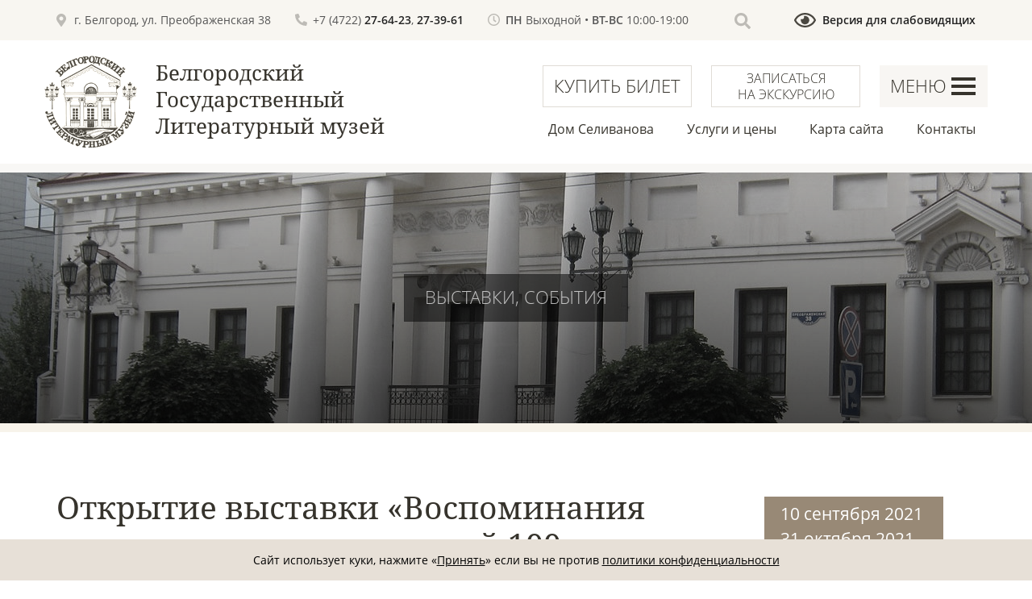

--- FILE ---
content_type: text/html; charset=UTF-8
request_url: https://literaturemuseum.ru/events/otkrytie-vystavki-vospominaniya-imeyut-cvet-posvyashhennoj-100-letiyu-pisatelya-v.s.-zhukovskogo
body_size: 8388
content:
<!DOCTYPE html>
<!-- Artwork 2020 (c) NakedArt TO | https://nakedart.ru/ -->
<html lang="ru">
<head>
  <base href="https://literaturemuseum.ru/">
  <meta charset="UTF-8">
  <meta name="viewport" content="width=device-width, initial-scale=1, shrink-to-fit=no">
  <meta name="format-detection" content="telephone=no">
  <meta name="application-name" content="BGLM">
  <meta name="apple-mobile-web-app-title" content="BGLM">
  <meta name="apple-mobile-web-app-capable" content="yes">
  <meta name="mobile-web-app-capable" content="yes">
  <title>Открытие выставки «Воспоминания имеют цвет», посвященной 100-летию писателя В.С. Жуковского • БГЛМ</title>
  <meta name="description" content="Открытие выставки «Воспоминания имеют цвет», посвященной 100-летию писателя В.С. Жуковского • Белгородский Государственный Литературный музей">
  <meta name="keywords" content="Открытие выставки «Воспоминания имеют цвет», посвященной 100-летию писателя В.С. Жуковского, белгородский, государственный, литературный, музей, белгород, селиванов, преображенская 38">
  <link rel="stylesheet" href="https://literaturemuseum.ru/css/css.min.css" type="text/css">
  <link rel="stylesheet" href="https://literaturemuseum.ru/css/style.css?v=23" type="text/css">
  <script type="text/javascript" src="https://literaturemuseum.ru/css/jquery.min.js"></script>
  <link rel="canonical" href="https://literaturemuseum.ru/events/otkrytie-vystavki-vospominaniya-imeyut-cvet-posvyashhennoj-100-letiyu-pisatelya-v.s.-zhukovskogo" />
  <meta name="msapplication-config" content="https://literaturemuseum.ru/browserconfig.xml">
  <link rel="manifest" href="https://literaturemuseum.ru/manifest.json">
  <link rel="shortcut icon" href="https://literaturemuseum.ru/favicon.ico">
  <link rel="icon" href="https://literaturemuseum.ru/css/icons/favicon.svg">
  <link rel="mask-icon" href="https://literaturemuseum.ru/css/icons/mask-icon.svg" color="#988976">
  <link rel="shortcut icon" sizes="16x16" type="image/png" href="https://literaturemuseum.ru/css/icons/favicon-16x16.png">
  <link rel="shortcut icon" sizes="32x32" type="image/png" href="https://literaturemuseum.ru/css/icons/favicon-32x32.png">
  <link rel="shortcut icon" sizes="96x96" type="image/png" href="https://literaturemuseum.ru/css/icons/favicon-96x96.png">
  <link rel="shortcut icon" sizes="196x196" type="image/png" href="https://literaturemuseum.ru/css/icons/favicon-196x196.png">
  <link rel="apple-touch-icon" sizes="57x57" href="https://literaturemuseum.ru/css/icons/apple-touch-icon-57x57.png">
  <link rel="apple-touch-icon" sizes="60x60" href="https://literaturemuseum.ru/css/icons/apple-touch-icon-60x60.png">
  <link rel="apple-touch-icon" sizes="72x72" href="https://literaturemuseum.ru/css/icons/apple-touch-icon-72x72.png">
  <link rel="apple-touch-icon" sizes="76x76" href="https://literaturemuseum.ru/css/icons/apple-touch-icon-76x76.png">
  <link rel="apple-touch-icon" sizes="114x114" href="https://literaturemuseum.ru/css/icons/apple-touch-icon-114x114.png">
  <link rel="apple-touch-icon" sizes="120x120" href="https://literaturemuseum.ru/css/icons/apple-touch-icon-120x120.png">
  <link rel="apple-touch-icon" sizes="144x144" href="https://literaturemuseum.ru/css/icons/apple-touch-icon-144x144.png">
  <link rel="apple-touch-icon" sizes="152x152" href="https://literaturemuseum.ru/css/icons/apple-touch-icon-152x152.png">
  <link rel="apple-touch-icon" sizes="180x180" href="https://literaturemuseum.ru/css/icons/apple-touch-icon-180x180.png">
  <link rel="preload" href="https://literaturemuseum.ru/css/fonts/NotoSerif.eot" as="font" type="application/vnd.ms-fontobject" crossorigin="anonymous">
  <link rel="preload" href="https://literaturemuseum.ru/css/fonts/NotoSerif.ttf" as="font" type="font/ttf" crossorigin="anonymous">
  <link rel="preload" href="https://literaturemuseum.ru/css/fonts/NotoSerif.woff" as="font" type="font/woff" crossorigin="anonymous">
  <link rel="preload" href="https://literaturemuseum.ru/css/fonts/OpenSans-Light.eot" as="font" type="application/vnd.ms-fontobject" crossorigin="anonymous">
  <link rel="preload" href="https://literaturemuseum.ru/css/fonts/OpenSans-Light.ttf" as="font" type="font/ttf" crossorigin="anonymous">
  <link rel="preload" href="https://literaturemuseum.ru/css/fonts/OpenSans-Light.woff" as="font" type="font/woff" crossorigin="anonymous">
  <link rel="preload" href="https://literaturemuseum.ru/css/fonts/OpenSans-Regular.eot" as="font" type="application/vnd.ms-fontobject" crossorigin="anonymous">
  <link rel="preload" href="https://literaturemuseum.ru/css/fonts/OpenSans-Regular.ttf" as="font" type="font/ttf" crossorigin="anonymous">
  <link rel="preload" href="https://literaturemuseum.ru/css/fonts/OpenSans-Regular.woff" as="font" type="font/woff" crossorigin="anonymous">
  <link rel="preload" href="https://literaturemuseum.ru/css/fonts/OpenSans-SemiBold.eot" as="font" type="application/vnd.ms-fontobject" crossorigin="anonymous">
  <link rel="preload" href="https://literaturemuseum.ru/css/fonts/OpenSans-SemiBold.ttf" as="font" type="font/ttf" crossorigin="anonymous">
  <link rel="preload" href="https://literaturemuseum.ru/css/fonts/OpenSans-SemiBold.woff" as="font" type="font/woff" crossorigin="anonymous">
  <link rel="preconnect" href="//api-maps.yandex.ru">
  <link rel="preconnect" href="//yastatic.net">
  <link rel="preconnect" href="//pos.gosuslugi.ru">
  <link rel="dns-prefetch" href="//api-maps.yandex.ru">
  <link rel="dns-prefetch" href="//yastatic.net">
  <link rel="dns-prefetch" href="//pos.gosuslugi.ru">
<style type="text/css">.jot-form-sifykdkf {left:0; position:absolute; top:-500px; width:1px; height:1px; overflow:hidden; visibility:hidden;}</style>
	<link rel="stylesheet" type="text/css" href="/assets/snippets/jot/css/tree.css" />
	<script type="text/javascript" src="/assets/snippets/jot/js/tree.js"></script>
<style>div.errors{color:#000;font-size:14px;padding-top:10px;border-top:1px dashed #bababa;margin-top:5px;}input.invalidValue{background:#ffeaea!important;border:1px solid #ac2c2d!important;}input.requiredValue{background:#ffeaea!important;border:1px solid #ac2c2d!important;}</style>
</head>
<body>
  <div class="humberger__menu__overlay"></div>
  <div class="humberger__menu__wrapper">
    <nav class="humberger__menu__nav mobile-menu">
      <ul>
        <li class="dropdown"><a href="javascript:void(0);" >О музее</a><ul class="dropdown__menu"><li ><a href="https://literaturemuseum.ru/history">История музея</a></li>
<li ><a href="https://literaturemuseum.ru/selivanovs-house">Дом Селиванова</a></li>
<li ><a href="https://literaturemuseum.ru/documents">Официальные документы</a></li>
<li ><a href="https://literaturemuseum.ru/structure">Структура музея</a></li>
<li ><a href="https://literaturemuseum.ru/direttore">Страница директора</a></li>
<li ><a href="https://literaturemuseum.ru/team">Сотрудники</a></li>
<li ><a href="https://literaturemuseum.ru/vacancies">Вакансии</a></li>
<li ><a href="https://literaturemuseum.ru/publications/">Наука и публикации</a></li>
<li ><a href="https://literaturemuseum.ru/projects/">Проекты</a></li>
<li ><a href="https://literaturemuseum.ru/anti-corruption">Противодействие коррупции</a></li>
<li ><a href="https://literaturemuseum.ru/sitemap">Карта сайта</a></li>
</ul></li>
<li class="dropdown"><a href="javascript:void(0);"  class="active">Идем в музей</a><ul class="dropdown__menu"><li  class="active"><a href="https://literaturemuseum.ru/exposition/">Выставки, события</a></li>
<li ><a href="https://literaturemuseum.ru/traveling-exhibitions/">Передвижные выставки</a></li>
<li ><a href="https://literaturemuseum.ru/prices">Услуги и цены</a></li>
<li ><a href="https://literaturemuseum.ru/rules">Правила посещения</a></li>
<li ><a href="https://literaturemuseum.ru/for-invalids">В музей без преград</a></li>
<li ><a href="https://literaturemuseum.ru/volunteering">Волонтерство в музее</a></li>
<li ><a href="https://literaturemuseum.ru/quality-control">Нам важно ваше мнение</a></li>
<li ><a href="https://literaturemuseum.ru/contacts">Контакты</a></li>
</ul></li>
<li class="dropdown"><a href="javascript:void(0);" >Виртуальный музей</a><ul class="dropdown__menu"><li ><a href="https://literaturemuseum.ru/virtual-tour">Виртуальный тур</a></li>
<li ><a href="https://literaturemuseum.ru/virtual-exhibitions/">Виртуальные выставки</a></li>
<li ><a href="https://literaturemuseum.ru/broadcast/">Он-лайн трансляции</a></li>
<li ><a href="https://literaturemuseum.ru/media-guides/">Аудио- и медиагиды</a></li>
<li ><a href="https://literaturemuseum.ru/artefact/">АртеФакт</a></li>
</ul></li>
<li class="dropdown"><a href="javascript:void(0);" >Экскурсии, лекции, программы, конкурсы</a><ul class="dropdown__menu"><li ><a href="https://literaturemuseum.ru/excursions/">Экскурсии</a></li>
<li ><a href="https://literaturemuseum.ru/lectures/">Лекции</a></li>
<li ><a href="https://literaturemuseum.ru/contests/">Конкурсы</a></li>
<li ><a href="https://literaturemuseum.ru/clubs/">Клубы</a></li>
<li ><a href="https://literaturemuseum.ru/lessons/">Музейные уроки</a></li>
<li ><a href="https://literaturemuseum.ru/master-classes/">Мастер-классы</a></li>
<li ><a href="https://literaturemuseum.ru/feast/">Праздники</a></li>
</ul></li>
<li class="dropdown"><a href="javascript:void(0);" >Коллекции</a><ul class="dropdown__menu"><li ><a href="https://literaturemuseum.ru/state-catalog">Государственный каталог Музейного фонда Российской Федерации</a></li>
<li ><a href="https://literaturemuseum.ru/exhibit-history/">История экспоната</a></li>
<li ><a href="https://literaturemuseum.ru/memorial-funds/">Мемориальные фонды</a></li>
<li ><a href="https://literaturemuseum.ru/rare-book/">Редкая книга</a></li>
<li ><a href="https://literaturemuseum.ru/fine-arts/">Изобразительное искусство</a></li>
<li ><a href="https://literaturemuseum.ru/istoriya-tehniki/">История техники</a></li>
<li ><a href="https://literaturemuseum.ru/researchers">Исследователям</a></li>
</ul></li>
<li class="dropdown"><a href="javascript:void(0);" >ЛитИстория</a><ul class="dropdown__menu"><li ><a href="https://literaturemuseum.ru/18-19-century/">XVIII-XIX век</a></li>
<li ><a href="https://literaturemuseum.ru/20-century/">XX век</a></li>
<li ><a href="https://literaturemuseum.ru/writers-union/">Союз писателей России (Белгородское отделение)</a></li>
<li ><a href="https://literaturemuseum.ru/prokhorovskoe-field/">Прохоровское поле</a></li>
<li ><a href="https://literaturemuseum.ru/zhurnal-zvonnica/">Журнал «Звонница»</a></li>
</ul></li>

      </ul>
    </nav>
    <div id="mobile-menu-wrap"></div>
    <div class="humberger-contact">
      <p>г. Белгород, ул. Преображенская 38</p>
      <p>+7 (4722) <a href="tel:+7472227-64-23">27-64-23</a>, <a href="tel:+7472227-39-61">27-39-61</a></p>
      <p><b>ПН</b> Выходной • <b>ВТ-ВС</b> 10:00-19:00</p>
    </div>
  </div>
  <header class="header">
    <div class="header-top">
      <div class="row">
        <div class="container">
          <div class="float-left">
            <ul class="list head-menu">
              <li class="marker">г. Белгород, ул. Преображенская 38</li>
              <li class="phone">+7 (4722) <a href="tel:+7472227-64-23">27-64-23</a>, <a href="tel:+7472227-39-61">27-39-61</a></li>
              <li class="clock"><b>ПН</b> Выходной • <b>ВТ-ВС</b> 10:00-19:00</li>
            </ul>
          </div>
          <div class="float-right">
            <ul class="list head-menu">
              <li class="search">
                <a class="right-area src-btn" href="javascript:void(0);">
                  <i class="active src-icn ion-search"></i>
                  <i class="close-icn ion-close"></i>
                </a>
                <div class="src-form">
<form id="ajaxSearch_form"  action="search" method="post"><input type="hidden" name="advSearch" value="oneword" /><label for="ajaxSearch_input"><input id="ajaxSearch_input" class="cleardefault" type="text" name="search" value="Начать поиск" onfocus="this.value=(this.value=='Начать поиск')? '' : this.value ;" /></label><label for="ajaxSearch_submit"><i class="ion-search"></i><input id="ajaxSearch_submit" type="submit" name="sub" value="" /></label></form>



                </div>
              </li>
              <li class="eye"><a href="javascript:void(0);" class="spec">Версия для слабовидящих</a></li>
            </ul>
          </div>
        </div>
      </div>
    </div>
    <div class="container">
      <div class="row">
        <div class="col-lg-6 col-md-8">
          <div class="header-logo text-left">
            <strong><a href="https://literaturemuseum.ru/" title="Белгородский Государственный Литературный музей">Белгородский Государственный Литературный музей</a></strong>
          </div>
        </div>
        <div class="col-lg-6 col-md-4" style="position:inherit;">
          <div class="row knop float-right">
            <a href="https://literaturemuseum.ru/tickets" class="bkup" rel="nofollow" target="_blank">Купить билет</a>
            <a href="registration-for-tour" class="bexc">Записаться на экскурсию</a>
            <span class="menu-open"><b>Меню</b> <i></i></span>
          </div>
          <div class="row float-right">
            <ul class="list mid-menu">
              <li><a href="selivanovs-house">Дом Селиванова</a></li>
              <li><a href="prices">Услуги и цены</a></li>
              <li><a href="sitemap">Карта сайта</a></li>
              <li><a href="contacts">Контакты</a></li>
            </ul>
          </div>
        </div>
      </div>
    </div>
  </header>
  <div class="hero head">
    <div class="hero-bg d-flex align-items-center justify-content-center" style="background-image:url(https://literaturemuseum.ru/css/head-4.jpg);">
      <a href="events/" class="btn">Выставки, события</a>
    </div>
  </div>
  <section class="content inner">
    <div class="container">    
      <div class="row">
        <div class="col-lg-9 col-md-12 order-lg-1 order-2 contin pb-4">
        	<h1>Открытие выставки «Воспоминания имеют цвет», посвященной 100-летию писателя В.С. Жуковского</h1>
        	<p><strong>10 сентября 2021 года в Белгородском государственном литературном музее состоялось открытие выставки &laquo;Воспоминания имеют цвет&raquo;, посвященной 100-летию писателя-прозаика, редактора, переводчика В.С. Жуковского.</strong></p>
<p>Выставка &laquo;Воспоминания имеют цвет&raquo; &ndash; это рассказ о В.С. Жуковском, писателе-прозаике, редакторе, переводчике, возглавившем в 1964 году вновь созданное в Белгороде отделение Союза писателей РСФСР и много сделавшего для развития литературного потенциала нашего региона. Но до переезда в Белгород жизнь писателя почти тридцать лет была связала с Таджикистаном, которому суждено было стать второй родиной. В.С. Жуковский настолько сроднился душой с этим краем, его людьми, культурой, историей, что прозвище &laquo;старый перс&raquo; стало его визитной карточкой для каждого, кто был с ним знаком. <br />Названием выставке послужило начало повести &laquo;Песня, спетая один раз&raquo;, в которой писатель рассказал о своём трудном детдомовском детстве. И на протяжении всего выставочного повествования отрывки из этой повести расставляют смысловые акценты, соединяя разделы выставки, посвящённые послевоенному периоду жизни писателя в Душанбе и годам жизни в Белгороде, в единую сюжетную линию.</p>
        	<div class="knop"><a href="https://vk.com/album-50534859_281130922" target="_blank" rel="nofollow" class="bkup">Фотоотчёт</a></div>
        </div>
        <div class="col-lg-3 col-md-12 order-lg-2 order-1 pb-4 col-right">
           <p class="data">10 сентября 2021 <mark style="display:block;margin-top:7px">31 октября 2021</mark></p>
           <p class="ots"><strong>Для справок</strong>:<br><a href="tel:+7472227-64-23">27-64-23</a>, <a href="tel:+7472227-39-61">27-39-61</a></p>
           
        </div>
      </div>
      <div class="row">
        <div class="col-xl-9 col-lg-12">
        <div class="row gallery cat pr-1 pb-4">

        </div>         
                       

<div id="respond-c3d8455c" class="pt-2">
<a name="jfc3d8455c"></a>
<h3><a class="jot-btn jot-reply-cancel" href="events/otkrytie-vystavki-vospominaniya-imeyut-cvet-posvyashhennoj-100-letiyu-pisatelya-v.s.-zhukovskogo#jfc3d8455c" id="cancel-comment-link-c3d8455c" rel="nofollow">Отменить</a>Оставить комментарий:</h3>
<script type="text/javascript">document.getElementById("cancel-comment-link-c3d8455c").style.display = "none"</script>


<div class="excurs mt-2">
<form method="post" action="/events/otkrytie-vystavki-vospominaniya-imeyut-cvet-posvyashhennoj-100-letiyu-pisatelya-v.s.-zhukovskogo#jfc3d8455c" class="feedback">
<div class="row">
	<input name="JotForm" type="hidden" value="c3d8455cbb9581df66951bd1f75a98d8" />
	<input name="JotNow" type="hidden" value="6158" />
	<input name="parent" type="hidden" value="0" id="comment-parent-c3d8455c" />	
	
	
	
	<div class="form-group col-md-6">
		<input tabindex="6159" class="form-control" name="name" type="text" size="40" value="" placeholder="Ваше имя *" title="Ваше имя" required="required" />
	</div>
	<div class="form-group col-md-6">
		<input tabindex="6160" class="form-control" name="email" type="text" size="40" value="" placeholder="E-mail * (не публикуется)" title="E-mail (не публикуется)" required="required" />
	</div>
	
	<div class="form-group col-md-12">
		<textarea tabindex="6162" name="content" cols="30" rows="7" id="content-c3d8455c" class="form-control" placeholder="Текст комментария *" required="required"></textarea>
	</div>
	<div class="form-group yes col-md-12"> 
		<input name="legal" type="checkbox" value="" checked="checked" disabled /> Я согласен(на) с <a href="terms" target="_blank">условиями информационной рассылки</a>, <a href="legacy" target="_blank">политикой конфиденциальности и обработки персональных данных пользователей</a>.
	</div>	
	<div class="form-group col-md-12">
		<button tabindex="6163" class="btn btn-primary" type="submit">Отправить</button>
		
	</div>
</div>

	<div class="jot-form-sifykdkf">
		<input type="text" name="address" value="" size="40" />
	</div>
</form>
</div>
</div>
	             
        </div>
        <div class="col-xl-3 col-lg-12 col-right">
        <p>Ещё интересные события:</p>
            <span class="dat">30 декабря 2025</span>
            <p><a href="events/pozdravlyaem1">Поздравляем!</a></p>            <span class="dat">30 декабря 2025</span>
            <p><a href="events/pozdravlyaem2">Поздравляем!</a></p>            <span class="dat">24 декабря 2025</span>
            <p><a href="events/mir-eto-vojna">«Мир – это война» </a></p>
            <p class="ots"><strong>Поделиться</strong>:</p> <script async src="https://yastatic.net/share2/share.js"></script>
<div class="ya-share2" data-curtain data-shape="round" data-color-scheme="blackwhite" data-services="vkontakte,odnoklassniki,telegram,whatsapp,viber"></div>
        </div>    
      </div>
	  </div>
  </section>
  <div class="clients">
    <div class="container">
      <div class="row">
        <div class="col-md-12">
          <div class="carousel-client owl-carousel">
            <div class="item">
              <a href="https://gosuslugi31.ru/" rel="nofollow" target="_blank" class="client text-center p-3">
                <img src="https://literaturemuseum.ru/assets/cache/images/9partners-logo/link-1-185x185-4e1.jpg" alt="Госуслуги">
              </a>
            </div>            <div class="item">
              <a href="https://literaturemuseum.ru/lessons/kultura-dlya-shkolnikov" rel="nofollow" target="_blank" class="client text-center p-3">
                <img src="https://literaturemuseum.ru/assets/cache/images/kultura-shkolnikam-185x185-50b.jpeg" alt="Культура для школьников">
              </a>
            </div>            <div class="item">
              <a href="https://culture.gov.ru/about/national-project/about-project/" rel="nofollow" target="_blank" class="client text-center p-3">
                <img src="https://literaturemuseum.ru/assets/cache/images/9partners-logo/link-3-185x185-8ec.jpg" alt="Национальные проекты">
              </a>
            </div>            <div class="item">
              <a href="https://minsoc31.ru/svo_msz/" rel="nofollow" target="_blank" class="client text-center p-3">
                <img src="https://literaturemuseum.ru/assets/cache/images/9partners-logo/gerb-185x185-de3.png" alt="Меры поддержки ветеранам СВО и их семьям">
              </a>
            </div>            <div class="item">
              <a href="https://grants.culture.ru/" rel="nofollow" target="_blank" class="client text-center p-3">
                <img src="https://literaturemuseum.ru/assets/cache/images/9partners-logo/link-4-185x185-8ec.jpg" alt="Культура Гранты России">
              </a>
            </div>            <div class="item">
              <a href="https://dobro.ru/" rel="nofollow" target="_blank" class="client text-center p-3">
                <img src="https://literaturemuseum.ru/assets/cache/images/9partners-logo/link-7-185x185-de7.jpg" alt="Добровольцы России">
              </a>
            </div>            <div class="item">
              <a href="http://strakhov.bsu.edu.ru/" rel="nofollow" target="_blank" class="client text-center p-3">
                <img src="https://literaturemuseum.ru/assets/cache/images/9partners-logo/link-8-185x185-de7.jpg" alt="Библиотека музей Страхова">
              </a>
            </div>            <div class="item">
              <a href="https://rvio.histrf.ru/activities/pamyatnyye_daty/item-1141" rel="nofollow" target="_blank" class="client text-center p-3">
                <img src="https://literaturemuseum.ru/assets/cache/images/9partners-logo/link-9-185x185-de7.jpg" alt="Памятные даты военной истории России">
              </a>
            </div>            <div class="item">
              <a href="https://broprk.wixsite.com/kultura31" rel="nofollow" target="_blank" class="client text-center p-3">
                <img src="https://literaturemuseum.ru/assets/cache/images/9partners-logo/link-12-185x185-8ec.jpg" alt="Российский профсоюз работников культуры">
              </a>
            </div>            <div class="item">
              <a href="https://afishka31.ru/" rel="nofollow" target="_blank" class="client text-center p-3">
                <img src="https://literaturemuseum.ru/assets/cache/images/9partners-logo/link-13-185x185-8ec.jpg" alt="Афишка">
              </a>
            </div>            <div class="item">
              <a href="https://bus.gov.ru/info-card/307788" rel="nofollow" target="_blank" class="client text-center p-3">
                <img src="https://literaturemuseum.ru/assets/cache/images/9partners-logo/busgovru-185x185-844.jpg" alt="Результаты независимой оценки качества оказания услуг.">
              </a>
            </div>
          </div>
          <div id="phone">Магазин <a href="https://modernus.ru/">дизайнерской мебели</a> и освещения. Автономный <a href="https://gasoblok.ru/">портал о газобетоне</a> и строительстве из него.</div>
        </div>
      </div>
    </div>
  </div>
  <footer class="footer">
    <div class="container">
      <div class="row">
        <div class="col-md-4 col-sm-6">
          <ul class="menu">
            <li><a href="volunteering">Волонтерство в музее</a></li>
            <li><a href="rules">Правила посещения музея</a></li>
            <li><a href="for-invalids">В музей без преград</a></li>
            <li><a href="anti-corruption">Противодействие коррупции</a></li>
            <li><a href="quality-control">Оценка качества услуг</a></li>
          </ul>
        </div>
        <div class="col-md-4 col-sm-6">
          <ul class="two">
            <li class="bay"><a href="https://literaturemuseum.ru/tickets" rel="nofollow" target="_blank">Купить билет</a></li>
            <li class="bay"><a href="registration-for-tour" class="bexc">Записаться на экскурсию</a></li>
            <li class="nato"><a href="https://nakedart.ru/" target="_blank">Создание сайта ТО «NakedArt»</a></li>
          </ul>
        </div>
        <div class="col-md-4">
          <p>Подписка на <mark>новостную</mark> рассылку:</p>
          <div class="subscribe">
<script type="text/javascript">
<!--
function as_setAction(){
    jQuery("#ObrSV2 form:first")
    .unbind('submit')
    .on('submit',function(){
        if(typeof(as_reqStartCallback)=='function') as_reqStartCallback();
        var as_params = jQuery(this).serialize()+"&ajax_submit=#ObrSV2";
        jQuery.ajax({
          url: "/events/otkrytie-vystavki-vospominaniya-imeyut-cvet-posvyashhennoj-100-letiyu-pisatelya-v.s.-zhukovskogo",
          type: "post",
          data: as_params,
          dataType: 'html',
          success: function(response){
            if(typeof(as_reqCompletCallback)=='function') as_reqCompletCallback();
            if(response=='success' || response.length <= 0){
                jQuery("#ObrSV2").html("Спасибо! Ваше письмо отправлено.");
                if(typeof(as_successCallback)=='function') as_successCallback();
            }else{
                jQuery("#ObrSV2").html(response);
            }
          },
          error: function(jqXHR,textStatus,errorThrown){
            alert(textStatus+' '+jqXHR.status+' '+errorThrown);
          }
        });
        return false;
    });
}
jQuery(document).bind('ready',as_setAction);
//-->
</script><script>function asss_reqStartCallback(){$("#ObrSV2").css({height:$("#ObrSV2").height()+"px"}).children("form").css({opacity:0.4})}function asss_reqCompletCallback(){$("#ObrSV2").css({height:"auto"}).children("form").css({opacity:1})};</script><div id="ObrSV2">            <form method="post" action="events/otkrytie-vystavki-vospominaniya-imeyut-cvet-posvyashhennoj-100-letiyu-pisatelya-v.s.-zhukovskogo" id="mc-form" name="mc-form">
              <input name="formid" type="hidden"  value="mc-form" />
              <input type="email" name="email" class="email" id="mail" placeholder="Введите e-mail *" required="required" value="" />
              <input type="text" name="phone" class="phone" id="phone" placeholder="Телефон *" value="" />
              <input type="submit" name="subscribe"  value="Подписаться" />
            </form>
            </div>
          <label class="legal">
              <input name="legal" type="checkbox" value="" checked="checked" disabled /> Я согласен(на) с <a href="terms" target="_blank">условиями информационной рассылки</a>, <a href="legacy" target="_blank">политикой конфиденциальности и обработки персональных данных пользователей</a>.</label>
          </div>
        </div>
      </div>
      <div class="row link align-items-center">
        <div class="col-md-3 col-sm-4 text-center">
          <a href="https://culture.gov.ru/" class="link-1" rel="nofollow" target="_blank"></a>
        </div>
        <div class="col-md-3 col-sm-4 text-center">
          <a href="http://www.belkult.ru/" class="link-2" rel="nofollow" target="_blank"></a>
        </div>
        <div class="col-md-3 col-sm-4 text-center">
          <a href="https://www.culture.ru/" class="link-3" rel="nofollow" target="_blank"></a>
        </div>
        <div class="col-md-3 col-sm-4 text-center">
          <a href="https://belregion.ru/" class="link-5" rel="nofollow" target="_blank"></a>
        </div>
      </div>
      <div class="row copyright">
        <div class="col-md-8 text-left">
          2013-2026 © <a href="https://literaturemuseum.ru/">Белгородский Государственный Литературный Музей</a>. Все права защищены
        </div>
        <div class="col-md-4 text-right">
          <ul class="social">
            <li>
              <a href="https://max.ru/id3123309972_gos" title="Мы в MAX" class="max" rel="nofollow" target="_blank"></a>
            </li>
            <li>
              <a href="https://t.me/+TwOe_OC6GKM1ZWZi" title="Мы в Телеграмм" class="tg" rel="nofollow" target="_blank"></a>
            </li>
            <li>
              <a href="https://vk.com/belglm" title="Мы в VK" class="vk" rel="nofollow" target="_blank"></a>
            </li>
          </ul>
        </div>
      </div>
    </div>
  </footer>
  <div class="go-top"><a title="Вверх" href="#top"></a></div>
  <script>
    document.oncopy = function () {
      var bodyElement = document.body;
      var selection = getSelection();
      var href = document.location.href;
      var copyright = " <a href='"+ href +"'> © БГЛМ (Белгород)</a>";
      var text = selection + copyright;
      var divElement = document.createElement('div');
      divElement.style.position = 'absolute';
      divElement.style.left = '-99999px';
      divElement.innerHTML = text;
      bodyElement.appendChild(divElement);
      selection.selectAllChildren(divElement);
      setTimeout(function() {
        bodyElement.removeChild(divElement);
      }, 0);
    };
  </script>
<div class="cookieconsent">
  <div class="container">
    <div class="cookieconsent_container">
      <div class="cookieconsenttext">       
        Сайт использует куки, нажмите «<a href="javascript:void(0);" id="cookie_close">Принять</a>» если вы не против <a href="legacy" target="_blank">политики конфиденциальности</a>
      </div>
    </div>
  </div>
</div>
  <script type="text/javascript" src="https://literaturemuseum.ru/css/java.min.js"></script>
  <script type="text/javascript" src="https://literaturemuseum.ru/assets/js/EventsCalendar/EventsCalendar.js"></script>
  <script type="text/javascript" src="https://literaturemuseum.ru/specver/js/jquery.cookie.js"></script>
  <script type="text/javascript" src="https://literaturemuseum.ru/specver/js/specver.js?v=1"></script>
  <script type="text/javascript" src="https://literaturemuseum.ru/css/main.js"></script>

<!--  культура.рф -->
<script src="https://culturaltracking.ru/static/js/spxl.js?pixelId=1180" data-pixel-id="1180"></script>

<!-- Yandex.Metrika -->
<script type="text/javascript" >
    (function (d, w, c) {
        (w[c] = w[c] || []).push(function() {
            try {
                w.yaCounter50659222 = new Ya.Metrika2({
                    id:50659222,
                    clickmap:true,
                    trackLinks:true,
                    accurateTrackBounce:true,
                    webvisor:true
                });
            } catch(e) { }
        });
        var n = d.getElementsByTagName("script")[0],
            s = d.createElement("script"),
            f = function () { n.parentNode.insertBefore(s, n); };
        s.type = "text/javascript";
        s.async = true;
        s.src = "https://mc.yandex.ru/metrika/tag.js";
        if (w.opera == "[object Opera]") {
            d.addEventListener("DOMContentLoaded", f, false);
        } else { f(); }
    })(document, window, "yandex_metrika_callbacks2");
</script>
</body>
</html>

--- FILE ---
content_type: text/css
request_url: https://literaturemuseum.ru/css/style.css?v=23
body_size: 45315
content:
@font-face {
font-family:'Open Sans';
src:url(fonts/OpenSans-Light.eot);
src:local('Open Sans Light'),local(OpenSans-Light),url(fonts/OpenSans-Light.eot?#iefix) format("embedded-opentype"),url(fonts/OpenSans-Light.woff) format("woff"),url(fonts/OpenSans-Light.ttf) format("truetype");
font-weight:300;
font-style:normal;
font-display:swap
}

@font-face {
font-family:'Open Sans';
src:url(fonts/OpenSans-Regular.eot);
src:local('Open Sans Regular'),local(OpenSans-Regular),url(fonts/OpenSans-Regular.eot?#iefix) format("embedded-opentype"),url(fonts/OpenSans-Regular.woff) format("woff"),url(fonts/OpenSans-Regular.ttf) format("truetype");
font-weight:400;
font-style:normal;
font-display:swap
}

@font-face {
font-family:'Open Sans';
src:url(fonts/OpenSans-SemiBold.eot);
src:local('Open Sans SemiBold'),local(OpenSans-SemiBold),url(fonts/OpenSans-SemiBold.eot?#iefix) format("embedded-opentype"),url(fonts/OpenSans-SemiBold.woff) format("woff"),url(fonts/OpenSans-SemiBold.ttf) format("truetype");
font-weight:600;
font-style:normal;
font-display:swap
}

@font-face {
font-family:'Noto Serif';
src:url(fonts/NotoSerif.eot);
src:local('Noto Serif'),local(NotoSerif),url(fonts/NotoSerif.eot?#iefix) format("embedded-opentype"),url(fonts/NotoSerif.woff) format("woff"),url(fonts/NotoSerif.ttf) format("truetype");
font-weight:400;
font-style:normal;
font-display:swap
}

html,body {
height:100%;
font-family:"Open Sans","Tahoma",sans-serif;
color:#36332c;
-webkit-font-smoothing:antialiased
}

h1,h2,h3,h4,h5,h6 {
margin:0;
color:#36332c;
font-weight:400;
cursor:default;
font-family:"Noto Serif","Georgia",serif
}

h1,h2 {
font-size:42px
}

h3 {
font-size:30px
}

h4 {
font-size:24px
}

h5 {
font-size:18px
}

h6 {
font-size:16px
}

p {
font-size:14px;
font-family:"Open Sans","Tahoma",sans-serif;
color:#444;
font-weight:300;
line-height:26px;
margin:0 0 15px
}

img {
max-width:100%
}

input:focus,select:focus,button:focus,textarea:focus {
outline:none
}

a:hover,a:focus {
text-decoration:none;
outline:none;
color:inherit
}

a.active.focus,a.active:focus,a.focus,a:active.focus,a:active:focus,a:focus,button.active.focus,button.active:focus,button.focus,button:active.focus,button:active:focus,button:focus,.btn.active.focus,.btn.active:focus,.btn.focus,.btn:active.focus,.btn:active:focus,.btn:focus {
outline:0!important;
outline-color:transparent!important;
outline-width:0!important;
outline-style:none!important;
box-shadow:0 0 0 0 rgba(0,123,255,0)!important
}

a {
-webkit-transition:all .3s ease;
-o-transition:all .3s ease;
transition:all .3s ease
}

ul,ol {
padding:0;
margin:0
}

mark {
padding:0!important;
background-color:transparent!important;
color:inherit
}

#city,#phone {
visibility:hidden!important;
display:none!important;
opacity:0!important
}

.col-xs-1-5,.col-sm-1-5,.col-md-1-5,.col-lg-1-5 {
position:relative;
min-height:1px;
padding-right:10px;
padding-left:10px;
flex:none
}

.col-xs-1-5 {
width:20%;
float:left
}

.list {
list-style:none;
margin:0;
padding:0
}

.map {
display:block;
width:100%;
height:500px
}

::-moz-selection {
background-color:#e7e0d7;
color:#000
}

::selection {
background-color:#e7e0d7;
color:#000
}

::-webkit-input-placeholder {
color:#777;
font-size:18px;
line-height:1.4;
font-weight:300
}

:-moz-placeholder,::-moz-placeholder {
color:#777;
font-size:18px;
line-height:1.4;
opacity:1;
font-weight:300
}

:-ms-input-placeholder,::-ms-input-placeholder {
color:#777;
font-size:18px;
line-height:1.4;
font-weight:300
}

input:focus::-webkit-input-placeholder,textarea:focus::-webkit-input-placeholder {
color:transparent
}

input:focus:-moz-placeholder,textarea:focus:-moz-placeholder {
color:transparent
}

input:focus::-moz-placeholder,textarea:focus::-moz-placeholder {
color:transparent
}

input:focus:-ms-input-placeholder,textarea:focus:-ms-input-placeholder {
color:transparent
}

.yes {
font-size:15px;
color:rgba(0,0,0,.5);
line-height:20px
}

.yes a {
color:#3083a9
}

.yes a:hover {
color:#988976
}

.set-bg {
background-repeat:no-repeat;
background-size:cover;
background-position:top center
}

.error {
display:block;
width:100%;
height:100%;
overflow:hidden;
background-position:center center;
background-repeat:no-repeat;
background-attachment:fixed;
-webkit-background-size:cover;
-moz-background-size:cover;
-o-background-size:cover;
background-size:cover
}

.e404ov {
position:fixed;
width:100%;
height:100%;
overflow:hidden;
background:rgba(0,0,0,.7)
}

.e404 {
text-align:center;
position:fixed;
width:100%;
height:100%;
top:35%;
z-index:10
}

.e404 h1 {
font-size:68px;
font-weight:500;
color:#fff;
line-height:84px!important
}

.e404 p {
font-size:24px;
font-weight:300;
color:#fff;
margin-bottom:35px
}

.e404 a {
background:transparent;
color:#fff;
width:280px;
border:1px solid #fff
}

.btn {
display:block;
font-size:22px;
color:#36332c;
font-weight:300;
text-transform:uppercase;
text-align:center;
line-height:20px;
width:220px;
background:transparent;
border:1px solid #e0dcd6;
padding:14px 0 16px;
border-radius:0;
margin:0 auto
}

.btn:hover {
background:#988976;
border:1px solid #988976;
color:#fff
}

.img-responsive {
display:block;
max-width:100%;
height:auto
}

.image-popup {
cursor:zoom-in
}

.form-control {
-webkit-appearance:none;
-moz-appearance:none;
appearance:none;
-webkit-box-shadow:none;
box-shadow:none;
border:1px solid #e0dcd6;
padding:12px;
color:#222;
font-size:16px;
font-weight:400;
border-radius:0
}

.form-control:active,.form-control:focus {
border-color:#988976;
outline:0;
-webkit-box-shadow:none;
box-shadow:none
}

.form-control:disabled {
background-color:#f5f5f5;
opacity:.5
}

select.form-control:not([size]):not([multiple]) {
height:auto
}

.pagination {
flex-wrap:wrap;
justify-content:center;
padding:30px 0 20px 17px
}

.pagination li {
margin:2px
}

.pagination li a {
color:#36332c;
padding:7px 15px;
border:1px solid #fff;
border-radius:0
}

.pagination li a:hover,.pagination li a:focus {
background:#988976;
color:#fff;
border:1px solid #988976
}

.pagination li.active a {
background:#e7e0d7;
color:#000;
border:1px solid #e7e0d7!important
}

.pagination li.active a:hover,.pagination li.active a:focus {
background:#988976;
color:#fff;
border:1px solid #988976!important
}

#preloader {
position:fixed;
top:0;
left:0;
right:0;
bottom:0;
background:#fff;
z-index:800;
height:100vh;
width:100%;
overflow:hidden
}

.no-js #preloader,.oldie #preloader {
display:none
}

#loader {
position:absolute;
left:50%;
top:50%;
width:6px;
height:6px;
padding:0;
display:inline-block;
-webkit-transform:translate3d(-50%,-50%,0);
-ms-transform:translate3d(-50%,-50%,0);
transform:translate3d(-50%,-50%,0)
}

#loader > div {
content:"";
background:#000;
width:6px;
height:6px;
position:absolute;
top:0;
left:0;
border-radius:50%
}

#loader > div:nth-of-type(1) {
left:15px
}

#loader > div:nth-of-type(3) {
left:-15px
}

.dots-fade > div {
-webkit-animation:dots-fade 1.6s infinite ease;
animation:dots-fade 1.6s infinite ease;
animation-delay:.4s
}

.dots-fade > div:nth-of-type(1) {
animation-delay:.8s
}

.dots-fade > div:nth-of-type(3) {
animation-delay:0s
}

@-webkit-keyframes dots-fade {
0% {
opacity:1
}

40% {
opacity:.2
}

80% {
opacity:1
}
}

@keyframes dots-fade {
0% {
opacity:1
}

40% {
opacity:.2
}

80% {
opacity:1
}
}

.header {
position:relative
}

.head-menu {
margin:12px 0 14px
}

.head-menu li {
display:inline-block;
position:relative;
font-weight:500;
font-size:14px;
color:#555;
margin-right:26px;
padding-left:22px;
cursor:default
}

.head-menu li.search {
margin-right:52px;
padding:0
}

.head-menu li.phone a:hover {
color:#988976
}

.head-menu li:last-child {
margin-right:0
}

.head-menu li a {
font-size:14px;
font-weight:600;
color:#222;
display:inline-block
}

.head-menu li:before {
content:"";
position:absolute;
left:0;
top:3px;
opacity:.3;
background-position:0 0;
background-repeat:no-repeat;
transition:all .3s ease 0s
}

.head-menu li.marker::before {
width:12px;
height:16px;
background-position:0 0;
background-repeat:no-repeat;
background-image:url("[data-uri]")
}

.head-menu li.phone::before {
width:15px;
height:15px;
background-position:0 0;
background-repeat:no-repeat;
background-image:url("[data-uri]")
}

.head-menu li.clock::before {
width:15px;
height:15px;
background-position:0 0;
background-repeat:no-repeat;
background-image:url("[data-uri]")
}

.head-menu li.eye {
padding-left:35px
}

.head-menu li.eye::before {
top:2px;
width:27px;
height:18px;
opacity:.9;
background-position:0 0;
background-repeat:no-repeat;
background-image:url("[data-uri]")
}

.head-menu li:hover::before {
opacity:.6
}

.head-menu li:hover a {
color:#000
}

.header-top {
background:#f8f6f1
}

.header-top .row {
margin:0
}

.header-logo h1,.header-logo strong {
font-family:"Noto Serif","Georgia",serif;
font-weight:400;
display:inline-block;
text-align:left;
font-size:26px;
line-height:33px
}

.header-logo h1 a,.header-logo strong a {
display:inline-block;
color:#36332c;
width:415px;
padding:24px 0 30px 123px
}

.header-logo h1 a::before,.header-logo strong a::before {
content:"";
position:absolute;
width:115px;
height:114px;
top:19px;
left:0;
opacity:.9;
background-position:0 0;
background-repeat:no-repeat;
background-image:url("[data-uri]");
-webkit-transition:all .3s ease;
-o-transition:all .3s ease;
transition:all .3s ease
}

.header-logo h1 a:hover,.header-logo h1 a:hover::before,.header-logo strong a:hover,.header-logo strong a:hover::before {
opacity:1;
color:#000
}

.knop a {
font-size:22px;
color:#36332c;
font-weight:300;
text-transform:uppercase;
text-align:center;
line-height:20px;
width:185px;
background:#fff;
border:1px solid #e0dcd6;
padding:14px 0 16px;
margin:31px 0 15px 24px
}

.knop a:hover {
background:#988976;
border:1px solid #988976;
color:#fff
}

.knop .bexc {
font-size:16px;
padding:5px 30px
}

.contin .knop a {
display:block;
margin:31px 0 15px
}

.contin .struct iframe {
width:100%;
border:0
}

.menu-open {
font-size:22px;
color:#36332c;
font-weight:300;
text-transform:uppercase;
background:#f8f6f3;
margin:31px 0 15px 24px;
padding:9px 15px 10px 13px;
position:relative;
cursor:pointer;
-webkit-transition:all .3s ease;
-o-transition:all .3s ease;
transition:all .3s ease
}

.menu-open b {
font-weight:300
}

.menu-open:hover {
background:#e7e0d7;
color:#000
}

.menu-open i {
position:relative;
display:inline-block;
zoom:1;
*display:inline;
width:30px;
height:4px;
background:#36332c;
margin-bottom:6px;
-webkit-transition:all .3s ease;
-o-transition:all .3s ease;
transition:all .3s ease
}

.menu-open i:before,.menu-open i:after {
content:'';
width:30px;
height:4px;
background:#36332c;
position:absolute;
left:0;
-webkit-transition:all .3s ease;
-o-transition:all .3s ease;
transition:all .3s ease
}

.menu-open i:before {
top:-9px
}

.menu-open i:after {
bottom:-9px
}

.menu-open:hover i:before {
top:-11px
}

.menu-open:hover i:after {
bottom:-11px
}

.show_menu .menu-open i {
background:transparent!important
}

.show_menu .menu-open i:before {
top:0;
-webkit-transform:rotateZ(45deg);
-moz-transform:rotateZ(45deg);
-ms-transform:rotateZ(45deg);
-o-transform:rotateZ(45deg);
transform:rotateZ(45deg)
}

.show_menu .menu-open i:after {
bottom:0;
-webkit-transform:rotateZ(-45deg);
-moz-transform:rotateZ(-45deg);
-ms-transform:rotateZ(-45deg);
-o-transform:rotateZ(-45deg);
transform:rotateZ(-45deg)
}

.mid-menu li {
display:inline-block;
font-size:16px;
margin-left:37px
}

.mid-menu li:last-child {
margin-right:15px
}

.mid-menu li a {
color:#36332c
}

.mid-menu li a:hover {
color:#988976
}

.header .src-icn,.header .close-icn {
display:none
}

.header .src-icn.active,.header .close-icn.active {
display:block
}

.ion-search,.ion-close {
width:18px;
height:18px;
position:relative
}

.ion-search::before {
content:"";
position:absolute;
left:0;
top:4px;
opacity:.3;
background-position:0 0;
background-repeat:no-repeat;
-webkit-transition:all .3s ease;
-o-transition:all .3s ease;
transition:all .3s ease;
width:20px;
height:20px;
background-position:0 0;
background-repeat:no-repeat;
background-image:url("[data-uri]")
}

.ion-search:hover::before,.ion-close:hover::before {
opacity:.6
}

.ion-close::before {
content:"";
position:absolute;
left:0;
top:4px;
background-position:0 0;
background-repeat:no-repeat;
-webkit-transition:all .3s ease;
-o-transition:all .3s ease;
transition:all .3s ease;
width:20px;
height:20px;
background-position:0 0;
background-repeat:no-repeat;
background-image:url("[data-uri]")
}

.header .src-form {
position:absolute;
top:-12px;
right:35px;
z-index:1;
height:50px;
width:300px;
-webkit-transition:all .3s ease;
-o-transition:all .3s ease;
transition:all .3s ease;
display:none
}

.header .src-form.active {
display:block
}

.contin #ajaxSearch_input {
display:block;
width:100%;
height:50px;
padding:0 64px 3px 15px;
font-size:1.4em;
border:1px solid #e7e0d7;
background:#fff;
outline:0
}

.contin input#ajaxSearch_submit {
position:absolute;
top:0;
bottom:0;
right:0;
width:50px;
height:50px;
border:1px solid #e7e0d7;
background:#e7e0d7;
padding:0;
z-index:5;
cursor:pointer
}

.contin #ajaxSearch_form .ion-search {
position:absolute;
z-index:6;
right:17px;
left:auto;
top:11px;
cursor:pointer
}

.contin label {
width:100%;
margin:0
}

.header .src-form input {
display:block;
width:100%;
height:50px;
padding:0 15px 0 64px;
font-size:1.4em;
border:1px solid #e7e0d7;
background:#fff;
outline:0;
transition:all 0s
}

.header .src-form input:focus {
background:#fff
}

.header .src-form button {
position:absolute;
top:0;
bottom:0;
left:0;
width:50px;
border:1px solid #e7e0d7;
background:#e7e0d7;
cursor:pointer
}

.header .src-form button .ion-search::before {
left:-10px;
top:-10px
}

.header .src-form input#ajaxSearch_submit {
position:absolute;
top:0;
bottom:0;
left:0;
width:50px;
border:1px solid #e7e0d7;
background:#e7e0d7;
padding:0;
z-index:5;
cursor:pointer
}

#ajaxSearch_form {
position:relative
}

#ajaxSearch_form .ion-search {
position:absolute;
z-index:6;
left:15px;
top:11px;
cursor:pointer
}

.ajaxSearch_resultsInfo {
margin:9px 0 32px;
font-weight:600
}

.ajaxSearch_result a {
display:block;
font-size:19px;
line-height:22px;
padding-bottom:7px;
font-weight:600;
color:#3083a9
}

.ajaxSearch_result {
display:block;
margin-bottom:23px;
border-bottom:1px dotted #ddd
}

.ajaxSearch_result .ajaxSearch_highlight {
padding:0 5px;
background:#e6e0d7
}

.ajaxSearch_result a:hover {
color:#9d2e34
}

.ajaxSearch_result p {
display:block;
font-size:17px!important;
line-height:21px!important;
padding-bottom:12px;
color:#222
}

.humberger__menu__overlay {
position:fixed;
left:0;
right:0;
height:100%;
width:100%;
background:rgba(0,0,0,.7);
z-index:98;
visibility:hidden;
cursor:pointer;
-webkit-transition:all .5s ease-out;
-o-transition:all .5s ease-out;
transition:all .5s ease-out
}

.humberger__menu__overlay.active {
visibility:visible
}

.humberger__menu__wrapper {
width:360px;
background:#1e1d1c;
position:fixed;
height:100%;
overflow-y:scroll;
z-index:99;
padding:35px 50px 60px;
opacity:0;
left:-360px;
-webkit-transition:all .5s ease-out;
-o-transition:all .5s ease-out;
transition:all .5s ease-out
}

.humberger__menu__wrapper.show__humberger__menu__wrapper {
opacity:1;
left:0
}

.humberger__menu__wrapper.show__humberger__menu__wrapper::-webkit-scrollbar-button {
background-image:url('');
background-repeat:no-repeat;
width:5px;
height:0
}

.humberger__menu__wrapper.show__humberger__menu__wrapper::-webkit-scrollbar-track {
background-color:#f8f6f3
}

.humberger__menu__wrapper.show__humberger__menu__wrapper::-webkit-scrollbar-thumb {
-webkit-border-radius:0;
border-radius:0;
background-color:#988976
}

.humberger__menu__wrapper.show__humberger__menu__wrapper::-webkit-scrollbar-thumb:hover {
background-color:#977d5c
}

.humberger__menu__wrapper.show__humberger__menu__wrapper::-webkit-resizer {
background-image:url('');
background-repeat:no-repeat;
width:4px;
height:0
}

.humberger__menu__wrapper.show__humberger__menu__wrapper::-webkit-scrollbar {
width:4px
}

.humberger__menu__nav {
display:none
}

.slicknav_menu {
background:transparent;
padding:0;
margin-bottom:35px
}

.slicknav_btn {
display:none
}

.slicknav_nav {
display:block!important
}

.slicknav_nav li a {
font-size:15px;
color:#fff;
padding:7px 0;
margin:0;
line-height:20px;
font-weight:300
}

.slicknav_nav li a:hover {
background:transparent;
color:#f4952f
}

.slicknav_nav ul {
margin:0
}

.slicknav_nav ul.dropdown__menu {
margin-left:12px
}

.slicknav_nav .slicknav_row:hover {
border-radius:0;
background:transparent;
color:#da9040
}

.slicknav_nav .slicknav_row:hover a {
color:#da9040
}

.slicknav_nav .slicknav_row {
padding:5px 0;
margin:12px 0 9px;
position:relative
}

.slicknav_nav .slicknav_arrow {
display:block;
font-size:22px;
position:absolute;
top:5px;
left:0;
width:20px;
height:20px;
padding:0 0 40px 230px;
margin:0;
background:none!important;
z-index:5
}

.slicknav_nav .slicknav_row a {
display:block;
position:relative;
line-height:21px;
font-size:18px;
z-index:4
}

.slicknav_open .slicknav_row a,.slicknav_open .slicknav_arrow,.slicknav_nav a.active,.slicknav_nav ul.dropdown__menu li.active a,.slicknav_nav li.dropdown.active a.slicknav_row {
color:#da9040
}

.humberger-contact p {
color:#fff;
font-size:14px;
opacity:.6
}

.humberger-contact p a,.humberger-contact p b {
color:#fff;
font-weight:800
}

.humberger-contact p a:hover {
color:#da9040;
opacity:1
}

.hero {
background:linear-gradient(to top,#f7f3ea,#f9f8f6);
padding-top:11px
}

.hero.head {
padding:11px 0
}

.hero.head .hero-bg {
display:block;
width:100%;
position:relative;
text-align:center;
background-position:center center;
background-repeat:no-repeat;
-webkit-background-size:cover;
-moz-background-size:cover;
-o-background-size:cover;
background-size:cover;
-webkit-filter:grayscale(.65);
filter:grayscale(.65);
height:311px
}

.hero.head .hero-bg::before {
content:"";
position:absolute;
top:0;
bottom:0;
left:0;
right:0;
background:rgba(55,50,45,.2)
}

.hero.head .hero-bg::after {
content:"";
position:absolute;
top:0;
bottom:0;
left:0;
right:0;
background:linear-gradient(to top,rgba(0,0,0,.6) 0%,rgba(0,0,0,0) 100%)
}

.hero.head .hero-bg a {
display:inline-block;
width:auto;
color:rgba(255,255,255,.7);
padding:14px 25px 16px;
background:rgba(0,0,0,.5);
border:1px solid rgba(0,0,0,.1);
white-space:normal;
line-height:27px;
margin:0;
z-index:5
}

.hero.head .hero-bg a:hover {
color:#f8f6f3;
background:transparent;
border:1px solid #f8f6f3
}

#js-show-iframe-wrapper {
-webkit-filter:sepia(.35);
filter:sepia(.35)
}

.hero__inside__item {
position:relative;
height:633px;
margin-bottom:11px;
margin-right:11px;
-webkit-filter:sepia(.35);
filter:sepia(.35);
-webkit-transition:all .5s ease-out;
-o-transition:all .5s ease-out;
transition:all .5s ease-out
}

.hero__inside__item .eyed {
padding:15px 30px;
color:#000;
display:none
}

.hero__inside__item:hover {
box-shadow:inset 0 0 25px rgba(0,0,0,.1);
-webkit-filter:sepia(0);
filter:sepia(0)
}

.hero__item .set-bg::before {
content:"";
position:absolute;
width:100%;
height:100%;
background:linear-gradient(to top,rgba(0,0,0,.6) 0%,rgba(0,0,0,0) 100%)
}

.hero__slider {
overflow:hidden
}

.hero__slider.owl-carousel .owl-nav button,.site-owl .owl-nav button {
height:50px;
width:50px;
background:rgba(0,0,0,0.6)!important;
position:absolute;
left:30px;
top:50%;
-webkit-transform:translateY(-25px);
-ms-transform:translateY(-25px);
transform:translateY(-25px)
}

.site-owl .owl-nav button {
top:18%
}

.arrow_carrot-left::before,.arrow_carrot-right::before {
position:absolute;
content:"";
top:18px;
left:18px;
width:15px;
height:15px;
opacity:.6;
background-image:url("[data-uri]");
-webkit-transform:rotateZ(-180deg);
-moz-transform:rotateZ(-180deg);
-ms-transform:rotateZ(-180deg);
-o-transform:rotateZ(-180deg);
transform:rotateZ(-180deg);
-webkit-transition:all .3s ease;
-o-transition:all .3s ease;
transition:all .3s ease
}

.arrow_carrot-right::before {
-webkit-transform:rotateZ(0deg);
-moz-transform:rotateZ(0deg);
-ms-transform:rotateZ(0deg);
-o-transform:rotateZ(0deg);
transform:rotateZ(0deg)
}

.owl-nav {
opacity:0;
visibility:hidden;
-webkit-transition:all .3s ease;
-o-transition:all .3s ease;
transition:all .3s ease
}

.hero__slider:hover .owl-nav,.site-owl:hover .owl-nav {
visibility:visible;
opacity:1
}

.hero__slider.owl-carousel .owl-nav button.owl-next {
left:auto;
right:30px
}

.site-owl .owl-nav button {
left:-10px;
background:rgba(0,0,0,.7)!important
}

.site-owl .owl-nav button.owl-next {
left:auto;
right:-10px
}

.hero__slider.owl-carousel .owl-nav button:hover .arrow_carrot-left::before,.hero__slider.owl-carousel .owl-nav button:hover .arrow_carrot-right::before,.site-owl .owl-nav button:hover .arrow_carrot-left::before,.site-owl .owl-nav button:hover .arrow_carrot-right::before {
opacity:1
}

.hero__item {
margin-right:-11px
}

.hero__item a {
color:#fff
}

.hero__item a:hover {
color:#f8f6f1
}

.hero__inside__item--wide .hero__inside__item--meta p {
font-size:21px;
line-height:24px;
font-weight:300
}

.hero__inside__item--wide .hero__inside__item--text {
overflow:hidden
}

.hero__inside__item--wide .hero__inside__item--text .label {
margin-bottom:5px
}

.hero__item a .hero__inside__item--text strong {
font-family:"Noto Serif","Georgia","Georgia",serif;
font-size:30px;
color:#fff;
line-height:37px;
font-weight:400;
text-shadow:rgba(0,0,0,.7) 0 0 7px
}

.hero__item a .hero__inside__item--text.ins strong {
line-height:27px;
display:inline-block;
font-size:21px
}

.hero__item a:hover .hero__inside__item--text strong,.hero__item a .hero__inside__item--text.ins strong {
color:#f8f6f1
}

.hero__inside__item--small {
height:311px
}

.hero__inside__item__text {
position:absolute;
left:0;
bottom:25px;
width:100%;
padding:0 30px
}

.hero__inside__item--meta {
background:rgba(0,0,0,.6);
display:inline-block;
text-align:left;
padding:6px 12px 8px;
margin-bottom:12px
}

.hero__inside__item--meta p {
font-size:14px;
color:#fff;
font-weight:300;
margin-bottom:0;
line-height:18px
}

.hero__item a .hero__inside__item--text b {
font-family:"Noto Serif","Georgia","Georgia",serif;
font-weight:400;
font-size:15px;
display:inline-block;
color:#fff;
line-height:21px;
text-shadow:rgba(0,0,0,.7) 0 0 7px
}

.hero__item a .hero__inside__item--text.last b {
font-size:19px;
line-height:26px;
text-shadow:rgba(0,0,0,.7) 0 0 7px
}

.hero__item a:hover .hero__inside__item--text,.hero__item a:hover .hero__inside__item--text.last b {
color:#f8f6f1
}

.events,.content,.contacts {
cursor:default;
padding:60px 0
}

.content.inner {
padding:70px 0 0
}

.content.inner .contin .smp ul {
padding-left:5px!important;
margin:3px 0 0!important
}

.content.inner .contin .smp ul li {
padding:7px 0 6px 9px!important
}

.content .contin .smp ul li::before {
top:18px
}

.content.inner .contin .smp ul li.cct span {
font-weight:600!important;
font-size:18px!important;
padding-top:18px;
display:block
}

.content.inner .contin .smp ul li.cct::before {
display:none
}

.content.inner .contin .smp ul li.cct {
padding:0 0 9px!important
}

.content h1,.contacts h1 {
display:inline-block;
font-size:39px;
padding-bottom:27px
}

.content h2 {
font-size:32px;
padding:12px 0 18px;
line-height:35px
}

.events h3,.content h3 {
padding-bottom:15px
}

.events,.content p {
font-size:17px;
line-height:25px
}

.content .excurs,.contacts .excurs {
padding:40px 40px 25px;
margin-bottom:35px;
background:#f8f6f3
}

.contacts .excurs {
padding:25px 25px 10px
}

.content .excurs .btn,.contacts .excurs .btn {
background:#fff;
margin:15px 0 0
}

.contacts .excurs .btn {
margin:0
}

.contacts h2 {
font-family:"Open Sans","Tahoma",sans-serif;
font-size:21px;
color:#fff;
font-weight:300;
display:inline-block;
padding:5px 9px 6px;
margin-bottom:9px;
background:#988976;
text-transform:uppercase
}

.contacts p {
font-size:16px;
color:#36332c;
font-weight:400;
margin:0 0 18px 9px;
display:block
}

.contacts a {
color:#3083a9
}

.contacts a:hover {
color:#988976
}

.content .excurs .btn:hover,.contacts .excurs .btn:hover {
background:#988976
}

.content .col-right p {
font-size:18px;
line-height:24px
}

.content .col-right p.ots,.content .col-left p.ots {
margin:35px 0 15px 20px
}

.content .col-left .ya-share2__list {
margin-left:20px
}

.content .col-right p.data {
padding:9px 25px 11px 20px;
display:inline-block;
margin-top:10px;
font-size:21px;
color:#fff;
font-weight:400;
background:#988976
}

.content .col-right p strong,.events,.content p strong {
font-weight:600
}

.content .col-left .menu {
padding:20px;
margin-bottom:25px;
background:#f8f6f3
}

.content .col-left .menu ul {
padding:0;
margin:0;
list-style:none
}

.content .col-left .menu ul li {
border-bottom:1px dotted #ddd;
padding-bottom:9px;
margin-bottom:8px
}

.content .col-left .menu ul li:last-child {
border:0;
padding:0;
margin:0
}

.content .col-left .menu ul li a {
display:inline-block;
font-size:17px;
line-height:19px;
color:#3083a9
}

.content .col-left .menu ul li.active a {
color:#9d2e34
}

.content .col-right p a {
display:inline-block;
font-size:15px;
font-weight:400;
line-height:21px;
color:#3083a9
}

.content .col-right p.ots a,.content .col-left p.ots a {
white-space:nowrap;
font-size:21px;
line-height:27px;
font-weight:600;
color:#3083a9
}

.content .col-right p.ots a:hover,.content .col-right p a:hover,.content .col-left p.ots a:hover,.content .col-left .menu ul li a:hover {
color:#988976
}

.content .col-right .dat {
display:block;
padding:9px 0 5px
}

.content .col-right ul {
margin:0 0 15px 20px;
list-style-type:circle
}

.content .col-right ul.star {
list-style-type:disc
}

.content .col-right .ya-share2__item {
margin:2px 7px 5px 0 !important;
opacity:.7;
-webkit-transition:all .3s ease-out;
-o-transition:all .3s ease-out;
transition:all .3s ease-out
}

.content .col-right .ya-share2__item:hover {
opacity:1
}

.content .gallery a {
display:block;
background:#f7f3ea;
padding:5px;
width:125px;
height:120px;
margin:0 0 20px 15px;
overflow:hidden;
-webkit-transition:all .3s ease;
-o-transition:all .3s ease;
transition:all .3s ease
}

.content .gallery a img {
object-fit:cover;
width:115px;
height:110px;
-webkit-filter:grayscale(.55);
filter:grayscale(.55);
-webkit-transition:all .5s ease-out;
-o-transition:all .5s ease-out;
transition:all .5s ease-out
}

.content .gallery a:hover {
background:#e7e0d7
}

.content .gallery a:hover img {
-webkit-filter:grayscale(0);
filter:grayscale(0)
}

.content p.video {
display:block
}

.content p.video iframe {
width:98%;
height:500px
}

.content .contin p {
font-weight:400!important
}

.content .contin ul li a,.content .contin ol li a {
font-weight:600;
color:#3083a9
}

.content .contin ul li a,.content .contin p a {
color:#3083a9
}

.content .contin ul li a:hover,.content .contin p a:hover,.content .contin ol li a:hover {
color:#9d2e34
}

.content .contin ul,.content .contin ol {
margin:0 15px 15px 0;
padding-left:15px
}

.content .contin ol li {
font-size:17px;
color:#444;
line-height:23px;
margin-left:15px;
padding-left:12px
}

.content .contin ul li {
list-style:none;
display:block;
font-size:17px;
color:#444;
line-height:23px;
position:relative;
padding:0 0 7px 18px
}

.content .contin ul li:before {
position:absolute;
content:"";
left:0;
top:13px;
height:3px;
width:3px;
background:#111
}

.content .contin h1 {
margin-right:18px
}

.content .contin img {
margin-bottom:18px
}

.content .contin table {
border-collapse:collapse;
margin:0;
padding:0;
width:100%;
margin-bottom:18px
}

.content .contin table tr {
padding:.35em
}

.content .contin table th,.content .contin table td {
padding:.625em;
border:1px solid #ccc
}

.single-post__comment__item {
margin:15px 0 5px
}

.single-post__comment__item.single-post__comment__item--reply {
padding-left:120px
}

.single-post__comment__item__pic {
float:left;
margin-right:25px
}

.single-post__comment__item__pic img {
height:90px;
width:90px;
border-radius:50%
}

.single-post__comment__item__text {
overflow:hidden;
position:relative
}

.single-post__comment__item__text b {
margin-bottom:5px
}

.single-post__comment__item__text span {
font-size:14px;
color:#888;
display:block;
margin:3px 0 5px
}

.single-post__comment__item__text span a {
color:#3083a9
}

.single-post__comment__item__text span a:hover {
color:#9d2e34
}

.single-post__comment__item__text p {
font-size:16px;
line-height:24px
}

.item {
z-index:0;
display:block;
position:relative
}

.item .news-img {
display:block;
z-index:-1;
width:100%;
overflow:hidden;
position:relative
}

.item a .news-img img {
-webkit-filter:grayscale(.95);
filter:grayscale(.95);
-webkit-transition:all .5s ease-out;
-o-transition:all .5s ease-out;
transition:all .5s ease-out
}

.item .desc {
width:92%;
background:#f5f5f5;
margin-top:-2em;
padding:2em 1em;
z-index:1;
-webkit-transition:all .5s ease-out;
-o-transition:all .5s ease-out;
transition:all .5s ease-out
}

.item .desc .date {
display:inline-block;
font-size:16px;
color:#777;
font-weight:400;
padding-bottom:1em;
-webkit-transition:all .5s ease-out;
-o-transition:all .5s ease-out;
transition:all .5s ease-out
}

.item .desc p {
font-family:"Noto Serif","Georgia",serif;
display:block;
font-size:15px;
line-height:21px;
color:#36332c;
-webkit-transition:all .5s ease-out;
-o-transition:all .5s ease-out;
transition:all .5s ease-out
}

.item a:hover .desc {
background:#f8f6f1
}

.item a:hover .news-img img {
-webkit-filter:grayscale(.15);
filter:grayscale(.15)
}

.item a:hover p {
color:#988976
}

.item a:hover .date {
color:#000
}

.site-owl {
position:relative;
z-index:1
}

.events-all {
padding:10px 0
}

.events-all.inner {
padding:70px 0 40px
}

.events-all .item,.plit .item {
padding-bottom:50px
}

.plit {
margin-top:10px
}

.events-all .news-img img {
display:block;
width:100%;
height:auto
}

.events-all .events-calendar {
display:flex;
justify-content:center;
flex-direction:column
}

.events-all .events-calendar span {
flex:1;
display:flex;
justify-content:center;
flex-direction:column;
background:#f5f5f5;
margin-bottom:50px;
padding:120px 0;
text-align:center;
font-size:32px;
font-weight:300;
color:#777
}

.events-all .search-date {
font-weight:300;
margin:0 0 50px;
background:#f8f6f3
}

.events-all .search-date1 {
font-weight:300;
padding:0 0 50px;
margin:0 0 70px;
background:#f8f6f3
}

.events-all .search-date strong {
display:block;
font-size:21px;
line-height:1.3;
margin:42px 0 45px
}

.events-all .search-date input {
padding:12px 12px 16px;
margin:30px 0;
text-align:center;
cursor:pointer
}

.events-all .search-date .btn {
width:180px;
background:#fff;
margin:30px auto
}

.events-all .search-date .btn:hover {
background:#988976
}

.works {
padding:70px 0 50px;
background:#f9f8f6
}

#tip,#excursio {
cursor:pointer
}

#excursio:disabled {
cursor:default
}

.works .w-img,.works .w-imga {
display:block;
height:500px;
position:relative;
z-index:0;
margin-bottom:30px;
background-size:cover;
background-position:center center;
background-repeat:no-repeat;
-webkit-filter:grayscale(.5);
filter:grayscale(.5);
-webkit-transition:all .5s ease-out;
-o-transition:all .5s ease-out;
transition:all .5s ease-out
}

.works .w-img:hover,.works .w-imga:hover {
-webkit-filter:grayscale(0);
filter:grayscale(0)
}

.works .w-imga {
height:235px
}

.works .w-img a,.works .w-imga a {
position:absolute;
top:0;
bottom:0;
left:0;
right:0;
color:#fff;
border:10px solid rgba(150,135,120,.2);
-webkit-transition:all .4s ease-out;
-o-transition:all .4s ease-out;
transition:all .4s ease-out
}

.works .w-img a:hover,.works .w-imga a:hover {
color:#f8f6f1;
border:10px solid rgba(150,135,120,.7)
}

.works .w-img::before,.works .w-imga::before {
content:"";
position:absolute;
width:100%;
height:100%;
background:linear-gradient(to top,rgba(0,0,0,.7) 0%,rgba(0,0,0,0) 100%)
}

.works .w-img h3,.works .w-imga h3 {
position:absolute;
bottom:35px;
left:35px;
right:35px;
font-size:39px;
color:#fff;
cursor:pointer;
line-height:41px;
font-weight:400;
text-shadow:rgba(0,0,0,0.7) 0 0 7px
}

.clients {
padding:60px 0 45px;
position:relative
}

.client {
display:block
}

.client img {
opacity:.7;
-webkit-filter:grayscale(.9);
filter:grayscale(.9);
-webkit-transition:all .3s ease;
-o-transition:all .3s ease;
transition:all .3s ease
}

.client:hover img {
opacity:1;
-webkit-filter:grayscale(.1);
filter:grayscale(.1)
}

.clients .owl-stage {
display:flex;
align-items:center
}

.footer {
background:linear-gradient(to right,#252119,#5a4d3a);
padding:50px 0 30px;
color:#c8c5c1;
font-weight:300;
font-size:16px
}

.footer ul.menu {
padding-left:20px;
line-height:21px
}

.footer ul.menu li {
color:#65625d;
margin-bottom:12px;
list-style-type:circle
}

.footer a {
color:#988976
}

.footer a:hover {
color:#c8c5c1
}

.footer ul.two {
line-height:31px;
list-style-type:none
}

.footer ul.two li.bay {
display:block
}

.footer ul.two li.bay a,.content .col-right p.bay a {
display:block;
font-size:22px;
color:#918a7f;
font-weight:300;
text-transform:uppercase;
text-align:center;
line-height:20px;
width:200px;
background:transparent;
border:1px solid #918a7f;
padding:12px 15px 14px;
margin:1px 0 15px
}

.content .col-right p.bay a {
width:210px
}

.content .col-right p.bay {
margin:30px 0 15px
}

.footer ul.two li.bay a.bexc {
font-size:16px;
padding:5px 30px;
margin:1px 0 11px
}

.footer ul.two li.bay a:hover,.content .col-right p.bay a:hover {
background:#988976;
border:1px solid #988976;
color:#fff
}

.footer ul.two li.nato a {
display:block;
color:#c8c5c1;
font-size:14px
}

.footer ul.two li.nato a:hover {
color:#d95436
}

.footer p {
font-size:16px;
color:#c8c5c1;
font-weight:300;
margin:0 0 15px
}

.footer label {
display:block-inline;
margin-top:15px;
font-size:13px;
line-height:17px
}

.footer label input {
display:inline-block;
vertical-align:middle
}

.footer #mc-form {
width:100%;
position:relative
}

.footer #mc-form input[type="email"] {
width:100%;
font-size:16px;
padding:5px 159px 7px 9px;
background:#eeedeb;
color:#999;
border:none
}

.footer #mc-form input[type=submit] {
position:absolute;
top:0;
right:0;
width:150px;
color:#ccc7bc;
background:#988976;
border:none;
text-align:center;
text-transform:uppercase;
cursor:pointer;
padding:6px 0;
-webkit-transition:all .3s ease;
-o-transition:all .3s ease;
transition:all .3s ease
}

.footer #mc-form input[type=submit]:hover {
background:#cab69d;
color:#000
}

.footer .link a {
display:inline-block;
margin:30px 0;
opacity:.7;
-webkit-transition:all .3s ease;
-o-transition:all .3s ease;
transition:all .3s ease
}

.footer .link a:hover {
opacity:1
}

.footer .copyright {
border-top:1px solid rgba(255,255,255,.1);
padding-top:30px
}

.footer ul.social li {
list-style-type:none;
float:right;
display:inline
}

.footer ul.social li a {
display:block;
height:18px;
margin:0 0 0 18px;
opacity:.4;
-webkit-transition:all .3s ease;
-o-transition:all .3s ease;
transition:all .3s ease
}

.footer ul.social li a:hover {
opacity:.7
}

.footer ul.social li a.vk {
width:30px;
background-position:0 0;
background-repeat:no-repeat;
background-image:url("[data-uri]")
}

.footer ul.social li a.ok {
width:21px;
height:21px;
background-position:0 0;
background-repeat:no-repeat;
background-image:url("[data-uri]")
}

.footer ul.social li a.max {
width:21px;
height:20px;
background-position:0 0;
background-repeat:no-repeat;
background-image:url("[data-uri]")
}

.footer ul.social li a.tg {
width:21px;
height:20px;
background-position:0 0;
background-repeat:no-repeat;
background-image:url("[data-uri]")
}

.footer ul.social li a.fb {
width:12px;
height:22px;
background-position:0 0;
background-repeat:no-repeat;
background-image:url("[data-uri]")
}

.footer ul.social li a.tw {
width:23px;
background-position:0 0;
background-repeat:no-repeat;
background-image:url("[data-uri]")
}

.footer ul.social li a.in {
width:18px;
background-position:0 0;
background-repeat:no-repeat;
background-image:url("[data-uri]")
}

.footer ul.social li a.yt {
width:25px;
background-position:0 0;
background-repeat:no-repeat;
background-image:url("[data-uri]")
}

.link a.link-1,.link a.link-2,.link a.link-3,.link a.link-4,.link a.link-5 {
width:155px;
background-position:0 0;
background-repeat:no-repeat
}

.link a.link-1 {
height:32px;
background-image:url("[data-uri]")
}

.link a.link-2 {
height:83px;
background-image:url("[data-uri]")
}

.link a.link-3 {
height:19px;
background-image:url("[data-uri]")
}

.link a.link-4 {
height:38px;
background-image:url("[data-uri]")
}

.link a.link-5 {
height:58px;
background-image:url("[data-uri]")
}

.go-top {
position:fixed;
bottom:84px;
right:0;
z-index:1000;
display:none
}

.go-top a,.go-top a:visited {
text-decoration:none;
border:0 none;
display:block;
height:50px;
width:50px;
background:#36332c;
position:relative;
-webkit-transition:all .3s ease;
-o-transition:all .3s ease;
transition:all .3s ease
}

.go-top a::before {
content:"";
display:block;
position:absolute;
top:19px;
right:18px;
height:15px;
width:12px;
opacity:.5;
background-image:url("[data-uri]");
-webkit-transition:all .6s ease;
-o-transition:all .6s ease;
transition:all .6s ease
}

.go-top a:hover {
height:53px;
background:#988976
}

.go-top a:hover::before {
opacity:1
}

.cookieconsent {
background:#e7e0d7;
display:none;
padding:15px 0;
position:fixed;
bottom:0;
left:0;
right:0;
top:auto;
font-size:14px;
color:#000;
text-align:center;
-webkit-transform:translateZ(0);
z-index:99999
}

.cookieconsent a {
color:inherit;
text-decoration:underline
}

.cookieconsent_container {
display:flex;
justify-content:center;
align-items:center
}

.laur {
display:block;
background:#f8f6f1;
margin:25px 0
}

.laur h2 {
background:#e7e0d7;
padding:15px 20px 21px;
font-size:30px;
line-height:34px
}

.laur ul {
margin:25px 15px 15px 10px !important;
padding:0 0 25px 15px
}

.laur a.hov {
cursor:help
}

.show {
opacity:0;
visibility:hidden;
width:auto;
position:absolute;
background:#fff;
border:1px solid #ddd;
padding:10px 12px;
margin-right:16px;
left:18px;
top:45px;
z-index:10;
box-shadow:0 1px 15px rgba(0,0,0,.1);
-webkit-transition:all .5s ease;
-o-transition:all .5s ease;
transition:all .5s ease
}

.show img {
max-height:200px;
margin:0!important
}

.show:before,.show:after {
position:absolute;
top:0;
left:10px;
margin-top:-21px;
width:0;
height:0;
border:10px solid transparent;
border-bottom:12px solid #fff;
content:"";
display:block
}

.show:before {
border-bottom:12px solid #ddd;
margin-top:-22px
}

.hov:hover + .show {
visibility:visible;
opacity:1
}

@media (min-width: 1200px) {
.container {
max-width:1170px
}
}

@media(max-width: 1199px) {
.head-menu li {
margin-right:37px
}

.head-menu li.marker {
margin:0 37px
}

.head-menu li.clock {
display:none
}

.menu-open b {
display:none
}

.menu-open {
padding:9px 15px 9px 13px;
margin:31px 0 15px 15px
}

.knop a {
margin:31px 0 15px 15px
}

.mid-menu li {
display:inline-block;
font-size:14px;
margin-left:21px
}

.head-menu li.search {
margin-right:55px
}

.header .src-form {
width:285px
}

.footer .copyright {
font-size:14px
}
.content .col-right .ya-share2__item {
margin:2px 4px 3px 0!important;
}
.content .col-right p.data {
font-size:18px
}
.content .gallery.cat a {
width:170px
}
.content .gallery.cat a img {
width:160px
}
}

@media(max-width: 991px) {
.head-menu li.marker,.mid-menu {
display:none
}

.menu-open {
position:absolute;
top:7px;
right:15px;
margin:0;
padding:0
}

.menu-open:hover {
background:transparent
}

.head-menu li.phone {
margin:0 27px 0 102px
}

.head-menu li.eye {
padding:0 35px
}

.knop a {
padding:10px 0 12px;
margin:18px 0 0;
width:190px
}

.head-menu li.search {
margin-right:45px
}

.works .w-img h3,.works .w-imga h3 {
bottom:25px;
left:15px;
right:15px;
font-size:34px
}

.footer .copyright {
font-size:16px
}

.footer ul.menu li {
margin-bottom:8px
}

.footer ul.two li.stat a {
margin-right:15px
}

.footer p mark {
display:none
}

.footer #mc-form input[type="email"] {
padding:5px 9px 7px;
text-align:center
}

.footer #mc-form input[type=submit] {
position:static;
width:100%
}

.footer ul {
padding-top:7px
}

.footer .link div {
text-align:left!important
}

.footer .link a {
margin:15px 0 30px
}

.fixed {
position:fixed;
width:100%;
left:0;
z-index:97;
top:0;
top:-50px;
background:#fff;
-webkit-transform:translateY(50px);
-o-transform:translateY(50px);
-ms-transform:translateY(50px);
transform:translateY(50px);
box-shadow:0 0 30px rgba(0,0,0,.1);
transition:transform 300ms ease,background 300ms ease,-webkit-transform 300ms ease
}

.fixed .header-logo,.fixed .bkup,.fixed .bexc,.fixed .search {
display:none
}
.events-all .search-date strong {
font-size:19px
}
.events-all .search-date .btn {
width:120px
}
.content .gallery a {
width:115px;
height:115px;
margin:0 0 20px 10px
}
.content .col-right p.data {
font-size:21px
}
}

@media(max-width: 767px) {
.head-menu li.phone,.bkup,.bexc {
display:none
}

.head-menu li.eye {
padding:0 35px
}

.header-top .float-right {
float:left!important
}

.head-menu li.search {
margin:0 37px
}

.header .src-form {
left:35px
}

.header .src-form button {
right:0;
left:auto
}

.header .src-form input#ajaxSearch_submit {
right:0;
left:auto
}

#ajaxSearch_form .ion-search {
right:17px;
left:auto
}

.header .src-form input {
padding:0 64px 0 15px
}

.header .src-form {
width:250px
}

.works .w-img,.works .w-imga {
height:400px
}

.works .w-img h3,.works .w-imga h3 {
bottom:35px;
left:35px;
right:35px;
font-size:38px
}

.footer #mc-form input[type="email"] {
padding:5px 159px 7px 9px;
text-align:left
}

.footer #mc-form input[type=submit] {
position:absolute;
width:150px
}

.footer p mark {
display:inline
}

.footer p {
margin:30px 0 15px
}

.footer ul {
padding-top:20px
}

.footer ul.social li {
float:left
}

.footer ul.social li a {
margin:0 18px 0 0
}
.events-all .search-date strong {
font-size:21px;
margin:0
}
.events-all .search-date {
padding:40px
}
.events-all .search-date input {
margin:30px 0 0
}
.events-all .search-date .btn {
width:100%;
margin:30px auto 0
}
.content .gallery.cat a {
width:120px
}
.content .gallery.cat a img {
width:110px
}
.laur .tte {
padding:15px 0;
}
.set-bg.first {
height:495px
}
.set-bg.last {
height:990px
}
.hero__item a .first .hero__inside__item--text strong {
font-size:21px;
line-height:32px
}
}

@media(max-width: 575px) {
.header-logo h1 a,.header-logo strong a {
width:auto;
padding:24px 0 40px 137px
}

.header-logo h1 a::before,.header-logo strong a::before {
left:15px
}

.head-menu li.search {
margin:0 37px 0 52px
}

.footer .link div {
text-align:left!important;
margin-left:3px;
float:left;
display:block;
width:auto
}

.humberger-contact p {
font-size:14px
}

.footer ul.menu {
padding-left:0
}

.footer ul.menu li {
text-align:center;
list-style:none;
line-height:28px;
font-size:20px
}

.footer ul.two li.bay a {
width:auto
}

.footer ul.two li.bay a.bexc {
padding:12px 15px 14px;
font-size:20px
}

.footer ul.two li.nato a,.footer p {
text-align:center
}
.content .gallery a,.content .gallery.cat a {
padding:0;
width:auto;
height:auto;
margin:0 15px 20px;
}

.content .gallery a img,.content .gallery.cat a img {
object-fit:cover;
width:100%;
margin:0;
height:auto
}
.content .excurs {
padding:25px 25px 10px
}
.single-post__comment__item__pic {
display:none
}
.hero__item a .hero__inside__item--small strong {
font-size:27px;
line-height:31px
}
.set-bg.first {
height:283px
}
.set-bg.last {
height:570px
}
}

@media(max-width: 480px) {
.header-logo h1,.header-logo strong {
font-size:20px;
line-height:27px
}

.header-logo h1 a,.header-logo strong a {
width:auto;
padding:30px 0 40px 137px
}

.head-menu li.search {
margin:0 20px 0 10px
}

.humberger__menu__wrapper {
width:300px;
padding:30px 30px 60px
}

.slicknav_nav .slicknav_arrow {
padding:0 0 40px 220px
}
}

@media (min-width: 767px) {
.container-large {
width:860px
}

.col-sm-1-5 {
width:20%;
float:left
}
}

@media (min-width: 991px) {
.container-large {
width:1120px
}

.col-md-1-5 {
width:20%;
float:left
}
}

@media (min-width: 1199px) {
.container-large {
width:1450px
}

.col-lg-1-5 {
width:20%;
float:left
}
}

.container-large {
max-width:100%
}

@media (min-width: 1199px) {
.container {
width:1530px
}

.col-xxl-1,.col-xxl-2,.col-xxl-3,.col-xxl-4,.col-xxl-5,.col-xxl-6,.col-xxl-7,.col-xxl-8,.col-xxl-9,.col-xxl-10,.col-xxl-11,.col-xxl-12 {
float:left
}

.col-xxl-1 {
-webkit-box-flex:0;
-ms-flex:0 0 8.333333%;
flex:0 0 8.333333%;
max-width:8.333333%
}

.col-xxl-2 {
-webkit-box-flex:0;
-ms-flex:0 0 16.666667%;
flex:0 0 16.666667%;
max-width:16.666667%
}

.col-xxl-3 {
-webkit-box-flex:0;
-ms-flex:0 0 25%;
flex:0 0 25%;
max-width:25%
}

.col-xxl-4 {
-webkit-box-flex:0;
-ms-flex:0 0 33.333333%;
flex:0 0 33.333333%;
max-width:33.333333%
}

.col-xxl-5 {
-webkit-box-flex:0;
-ms-flex:0 0 41.666667%;
flex:0 0 41.666667%;
max-width:41.666667%
}

.col-xxl-6 {
-webkit-box-flex:0;
-ms-flex:0 0 50%;
flex:0 0 50%;
max-width:50%
}

.col-xxl-7 {
-webkit-box-flex:0;
-ms-flex:0 0 58.333333%;
flex:0 0 58.333333%;
max-width:58.333333%
}

.col-xxl-8 {
-webkit-box-flex:0;
-ms-flex:0 0 66.666667%;
flex:0 0 66.666667%;
max-width:66.666667%
}

.col-xxl-9 {
-webkit-box-flex:0;
-ms-flex:0 0 75%;
flex:0 0 75%;
max-width:75%
}

.col-xxl-10 {
-webkit-box-flex:0;
-ms-flex:0 0 83.333333%;
flex:0 0 83.333333%;
max-width:83.333333%
}

.col-xxl-11 {
-webkit-box-flex:0;
-ms-flex:0 0 91.666667%;
flex:0 0 91.666667%;
max-width:91.666667%
}

.col-xxl-12 {
-webkit-box-flex:0;
-ms-flex:0 0 100%;
flex:0 0 100%;
max-width:100%
}
}

--- FILE ---
content_type: application/javascript; charset=UTF-8
request_url: https://literaturemuseum.ru/css/main.js
body_size: 4594
content:
'use strict';
(function($) {
	$("#loader").fadeOut("slow", function() {
		$("#preloader").delay(250).fadeOut("slow");
	});
	$(document).ready(function() {
		$(window).scroll(function() {
			if ($(this).scrollTop() > 850) {
				$('.go-top').fadeIn();
			} else {
				$('.go-top').fadeOut();
			}
		});
		$('.go-top').click(function() {
			$('body,html').animate({
				scrollTop: 0
			}, 700);
			return false;
		});
	});
	$('.set-bg').each(function() {
		var bg = $(this).data('setbg');
		$(this).css('background-image', 'url(' + bg + ')');
	});
	$(".menu-open").on('click', function() {
		$(".header").addClass("show_menu");
		$(".humberger__menu__wrapper").addClass("show__humberger__menu__wrapper");
		$(".humberger__menu__overlay").addClass("active");
	});
	$(".humberger__menu__overlay").on('click', function() {
		$(".header").removeClass("show_menu");
		$(".humberger__menu__wrapper").removeClass("show__humberger__menu__wrapper");
		$(".humberger__menu__overlay").removeClass("active");
	});
	var srcBtn = $('.src-btn');
	var srcIcn = $('.src-icn');
	var closeIcn = $('.close-icn');
	var srcForm = $('.src-form');
	srcBtn.on('click', function() {
		$(srcIcn).toggleClass('active');
		$(closeIcn).toggleClass('active');
		$(srcForm).toggleClass('active');
	});
	$(".mobile-menu").slicknav({
		prependTo: '#mobile-menu-wrap',
		allowParentLinks: true
	});
	var hero_s = $(".hero__slider");
	hero_s.owlCarousel({
		loop: true,
		margin: 0,
		items: 1,
		dots: false,
		nav: true,
		navText: ["<span class='arrow_carrot-left'></span>", "<span class='arrow_carrot-right'></span>"],
		animateOut: 'fadeOut',
		animateIn: 'fadeIn',
		autoplayHoverPause: true,
		autoplayTimeout: 10000,
		autoHeight: false,
		lazyLoad: true,
		autoplay: true
	});
	var carousel = function() {
		$('.site-owl').owlCarousel({
			loop: false,
			autoplay: false,
			margin: 30,
			dots: false,
			autoplayTimeout: 7000,
			autoplayHoverPause: true,
			nav: true,
			stagePadding: 5,
			navText: ["<span class='arrow_carrot-left'></span>", "<span class='arrow_carrot-right'></span>"],
			responsive: {
				0: {
					items: 1
				},
				480: {
					items: 1
				},
				575: {
					items: 2
				},
				767: {
					items: 2
				},
				991: {
					items: 3
				},
				1199: {
					items: 4
				},
				1300: {
					items: 5
				}
			}
		});
	};
	carousel();
	
	$('.carousel-client').owlCarousel({
		autoplay: true,
		smartSpeed: 1500,
		autoplayHoverPause: true,
		loop: true,
		items: 5,
		margin: 30,
		stagePadding: 0,
		dots: false,
		nav: false,
		responsiveClass: true,
		responsive: {
				0: {
					items: 1
				},
				360: {
					items: 2
				},
				575: {
					items: 2
				},
				767: {
					items: 3
				},
				991: {
					items: 4
				},
				1199: {
					items: 5
				},
				1300: {
					items: 5
				}
		}
	});
	
	$(window).scroll(function() {
		var height = $(window).scrollTop();
		if (height > 140) {
			$('.header').addClass('fixed');
		} else {
			$('.header').removeClass('fixed');
		}
	});
	
  $("#telefone").mask("+7 (999) 999-9999");
  jQuery(document).ready(function(){
             jQuery("#excursio").chained("#tip");
});

$(function(){$(".EventsCalendar").EventsCalendar();});

function getCookie(name) {
    let matches = document.cookie.match(new RegExp(
    "(?:^|; )" + name.replace(/([\.$?*|{}\(\)\[\]\\\/\+^])/g, '\\$1') + "=([^;]*)"
    ));
    return matches ? decodeURIComponent(matches[1]) : undefined;
}
let cookiecook = getCookie("cookiecook"),
cookiewin = document.getElementsByClassName('cookieconsent')[0];    
// ���������, ���� �� � ��� cookie, � ������� �� �� ���������� ���� � ���� ���, ��������� �����
if (cookiecook != "no") {
    // ����������    
    cookiewin.style.display="block"; 
    // ��������� �� �����
    document.getElementById("cookie_close").addEventListener("click", function(){
        cookiewin.style.display="none";    
        // ���������� cookie �� 1 ����, � ������� �� �� ���������� ����
        let date = new Date;
        date.setDate(date.getDate() + 365);    
        document.cookie = "cookiecook=no; path=/; expires=" + date.toUTCString();               
    });
}

	var magnifPopup = function() {
		$('.image-popup').magnificPopup({
			type: 'image',
			removalDelay: 300,
			mainClass: 'mfp-with-zoom',
			gallery: {
				enabled: true
			},
			zoom: {
				enabled: true,
				duration: 300,
				easing: 'ease-in-out',
				opener: function(openerElement) {
					return openerElement.is('img') ? openerElement : openerElement.find('img');
				}
			}
		});
	};
	magnifPopup();
	
})(jQuery);

--- FILE ---
content_type: application/javascript; charset=UTF-8
request_url: https://literaturemuseum.ru/assets/js/EventsCalendar/EventsCalendar.js
body_size: 7663
content:
String.prototype.replaceArray = function(find, replace){
	var replaceString = this;
	for (var i = 0; i < find.length; i++) replaceString = replaceString.replace(find[i], replace[i]);
	return replaceString;
};

if (typeof jQuery == "function") {
// jQuery.noConflict();
// (function($) { 
	$(function(){

		$.fn.extend({
			"EventsCalendar": function(opt){
				return $(this).each(function(){
					var _c = this;
					_c.p = $.extend(true,{}, {
						'lang': {'months': 'январь,февраль,март,апрель,май,июнь,июль,август,сентябрь,октябрь,ноябрь,декабрь'.split(",")},
						'tpl' : { // templates
							'dateBetween': ' &ndash; ',
							'dates': '<span class="dates">%dates</span>',
							'date' : '<span class="date">%d.%m.%Y</span>',
							'event': '<a href="%url" class="item" target="_blank" data-id="%id">%image%date<span class="title">%title</span></a>',
							'image': '<span class="image"><img src="%src" alt="%alt" /></span>'
						},
						// image TV field and phpthumb options, set "image" : false or "none" for disable
						// 'image':{"field":"image","options":"w=150,h=150"},

						// for user other dates for event
						'useDates':"newsdat,newsdata", // same as
						'useDates':{"field":"newsdat,newsdata"},
						// 'useDates':{"field":"dates","multi":1}, // same as
						// 'useDates':{"field":"dates","multi":{"delimRow":"||","delimCol":"::"}},
						'onloadMonth': false,
						'ajax' : {
							'url': '/index-events.php',
							'data':{
								"q": 'assets/snippets/EventsCalendar/EventsCalendar.php'
							}
						},
						// "today" : new Date()
					}, opt);
					var to$ = ["event", "image","dates","date"]; // к единому виду, если указан существующий шаблон-jQuery объект
					for (var k in to$) if (typeof _c.p.tpl[to$[k]] === "object") _c.p.tpl[to$[k]] = $(_c.p.tpl[to$[k]]).html();
					var today = _c.p.today || new Date();
					today = new Date(today.getFullYear(), today.getMonth(), today.getDate()); // reset to 00:00:00
					var monthDraw = function(m, p){ // m - месяц в текущем году или смещение (+-) относительного текущего месяца
						p = $.extend({}, {
							onlyCurrent: false, // true - hide dates filled on empty weekdays for prev and next month
							year: false
						}, p);
						var mDays = $(".monthdays", _c), y = p["year"];
						if (!m) mDate = new Date(y ? y : today.getFullYear(), today.getMonth(), 1); //текущий месяц
						else {
							mDate = mDays.data("date") ? mDays.data("date") : today;
							y = y ? y : mDate.getFullYear();
							if (/^[-+]$/.test(m[0])) mDate = new Date(y, mDate.getMonth() + (1 * m)); // смещение
							else mDate = new Date(y, m); // указанный месяц
						}
						m = mDate.getMonth();
						y = mDate.getFullYear();
						$(".curmonth .name", _c).text(_c.p.lang["months"][m] + " " + y);
						var wSS = mDate.getDay();
						wSS = 1 - (wSS ? wSS : 7); //сдвиг на первый понедельник
						var wSE = new Date(y, m + 1, 0).getDay();
						wSE = 7 - (wSE ? wSE : 7); //сдвиг на последнее воскресенье
						var setDe = new Date(y, m + 1, wSE); // последняя дата отрисовки
						mDays.data({
							"date": mDate,
							"start": new Date(y, m, !p["onlyCurrent"] ? wSS : 1).getTime() / 1000,
							"end": new Date(y, m + 1, !p["onlyCurrent"] ? wSE : 1).getTime() / 1000
						}).html("");
						while (++wSS < 50) { // рисуем дни
							var setD = new Date(y, m, wSS);
							var sDm = {m: setD.getMonth(), wd: setD.getDay(), d: setD.getDate()};
							var weekD = sDm["wd"] === 1 ? $("<div />").appendTo($(".monthdays", _c)) : $(".monthdays div:last", _c); //обертка в неделю
							var isCurM = sDm["m"] === m;
							var dayclass = (!isCurM ? "over " : "") + (today.getTime() === setD.getTime() ? "today " : "");
							$("<span " + (dayclass ? "class='" + dayclass + "'" : "") + ">" +
															((isCurM || !p["onlyCurrent"]) ? sDm["d"] : "&nbsp;") + "</span> ")
								.data("date",setD).appendTo(weekD);
							if (setD.getTime() >= setDe.getTime()) break;
						}
					};
					var tplDateDraw = function(d){
						return _c.p.tpl.date.replaceArray("%d,%m,%Y,%H,%i,%s".split(","),
							[("0" + d.getDate()).slice(-2), ("0" + (1 + d.getMonth())).slice(-2), d.getFullYear(),
								("0" + d.getHours()).slice(-2), ("0" + d.getMinutes()).slice(-2), ("0" + d.getSeconds()).slice(-2)]
							);
					};
					var eventsDraw = function(p){
						var data = $.extend({}, _c.p.ajax.data,{
							"start": new Date(today.getFullYear(), today.getMonth(), 1),
							"end": new Date(today.getFullYear(), today.getMonth() + 1, 0)
						}, p);
						if (typeof _c.p.image !== "undefined") data["image"] = _c.p.image; 
						if (typeof _c.p.useDates !== "undefined" ) data["useDates"] = _c.p.useDates; 
						$.ajax({
							type: 'POST',
							url: _c.p.ajax.url,
							cache: false,
							dataType: "json",
							data: data,
							success: function(data, xhr, textStatus){
								var mDays = $(".monthdays", _c);
								var m = mDays.data("date").getMonth();
								$.each(data, function(i, v){
									$("> div > span", mDays)
										.each(function(){
											var evDay = $(this);
											var dayStart = $(this).data("date").getTime();
											var dayEnd = dayStart + (60 * 60 * 24 * 1000);
											var isEvent = false, DateTpl;
											if (typeof v["date"] === "object") {
												DateTpl = [];
												for (var row in v["date"]) {
													var d0 = v["date"][row][0] * 1000;
													var d1 = v["date"][row][1] * 1000 || d0;
													d0 = d0 || d1;
													if ((d0 >= dayStart && d0 < dayEnd) // first date
														|| (d0 < dayStart && d1 > dayEnd)  // bettween
													 || (d1 >= dayStart && d1 < dayEnd) // last date
													) {
														isEvent = true;
														DateTpl[row] =_c.p.tpl.dates.replace("%dates",
															tplDateDraw(new Date(d0)) + ((d0 !== d1)?_c.p.tpl.dateBetween + tplDateDraw(new Date(d1)):"")
															);
													}
												}
											} else {
												if (v["date"] * 1000 >= dayStart && v["date"] * 1000 < dayEnd) {
													isEvent = true;
													DateTpl = tplDateDraw(new Date(v["date"] * 1000))
												}
											}
											if (isEvent) {
												if (!$(">div", evDay).length) evDay.addClass("event").append("<div />");
												if (typeof DateTpl==="object" ) DateTpl = DateTpl.join("\n");
												$(">div", evDay).append(_c.p.tpl.event.replaceArray(
													"%id,%image,%date,%url,%title".split(","),
													[v["id"],
														v["image"]?_c.p.tpl.image.replaceArray("%src,%alt".split(","), [v["image"], v["pagetitle"]]):"",
														DateTpl,
														v["url"],
														v["pagetitle"]
													]
												))
											}
										}); // end check each day
								}); // end check each event
								if (typeof _c.p.onloadMonth === "function") mDays.each(_c.p.onloadMonth);
							},
							complete: function(xhr, textStatus){
								if (!xhr || !xhr.status || textStatus !== "success") {
									console.log(xhr, textStatus);
								}
							}
						});
					};
					$(".prev,.next,.name", $(".curmonth", _c)).click(function(e){
						e.preventDefault();
						var go = 0;
						if ($(this).is(".prev")) go = "-1";
						if ($(this).is(".next")) go = "+1";
						monthDraw(go);
						eventsDraw({
							"start": $(".monthdays", _c).data("start"),
							"end": $(".monthdays", _c).data("end")
						});
					});
					$(".name", $(".curmonth", _c)).click();
				});
			}
		});
	});
//})(jQuery);
}

--- FILE ---
content_type: application/javascript; charset=UTF-8
request_url: https://literaturemuseum.ru/specver/js/specver.js?v=1
body_size: 739
content:
$(document).ready(function(){

function loadform(){
  $( "<button style='float:right;padding:10px;margin:18px;' onclick='$.removeCookie(\"openspec\", { path: \"/\" });location.reload();'>Закрыть версию для слабовидящих</button><style>*:after {display:none!important}*:before {display:none!important}.hero__item .hero__inside__item {border:1px solid #000}.hero__inside__item .eyed{display:block!important}</style>" ).insertBefore( "body" );
$( "body" ).before( "<iframe width='100%' height='110' style='border:none' src='specver/spec.html'></iframe>" );  
}    

$('.spec').click(function (e) {

if (!$.cookie('openspec'))
{
$.cookie('openspec',1, { path: '/' });
$("body *").css("background", "#fff");
$("body *").css("color", "#000");
$("img").css("-webkit-filter", "grayscale(100%)");
loadform();
}});

if ($.cookie('openspec')==1)
loadform();
});